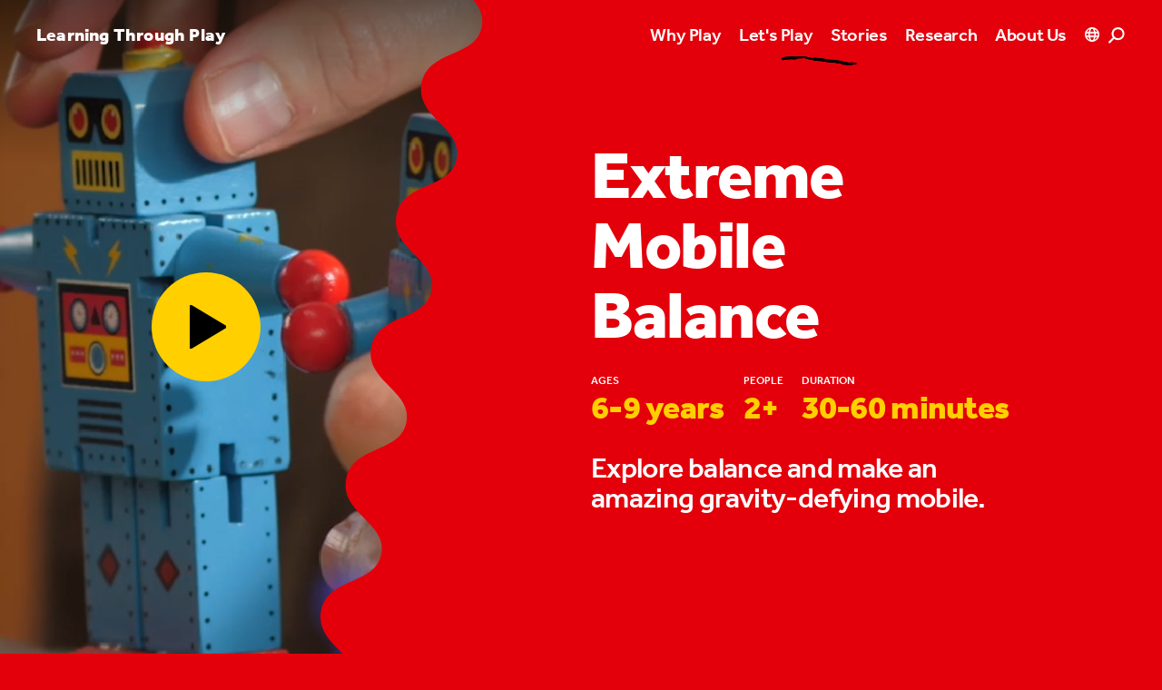

--- FILE ---
content_type: image/svg+xml
request_url: https://cde-lego-cms-prod.azureedge.net/media/tq1l3tap/miscellaneous-objects.svg
body_size: 501
content:
<svg id="Icons" xmlns="http://www.w3.org/2000/svg" viewBox="0 0 40 40"><defs><style>.cls-1{fill:#010101;}</style></defs><path class="cls-1" d="M23.6,20.23v0a8.12,8.12,0,0,0-.86,0Z"/><path class="cls-1" d="M35.05,18.94,24.69,1.87a.89.89,0,0,0-1.45,0l-5.31,8.75H5.68a.85.85,0,0,0-.85.85V28.52a.85.85,0,0,0,.85.85h7.11A10,10,0,1,0,28.3,20.23h6a.85.85,0,0,0,.73-1.29ZM6.53,12.31H16.9l-4,6.63a.85.85,0,0,0,0,.86.87.87,0,0,0,.74.43h8.29v7.44H6.53ZM31,28.52a8.3,8.3,0,0,1-16.55.85h8.25a.86.86,0,0,0,.86-.85V20.27a8.12,8.12,0,0,0-.86,0h.86v0A8.3,8.3,0,0,1,31,28.52Zm-15.93-10L24,4l8.85,14.58Z"/><path class="cls-1" d="M23.6,20.23v0a8.12,8.12,0,0,0-.86,0Z"/></svg>

--- FILE ---
content_type: application/javascript; charset=UTF-8
request_url: https://learningthroughplay.com/_nuxt/819ab69.js
body_size: 13417
content:
(window.webpackJsonp=window.webpackJsonp||[]).push([[15,2,16,18,19,20,23,26,41,43,54,64,65,92,96,97,99,100],{499:function(t,e,r){var content=r(502);content.__esModule&&(content=content.default),"string"==typeof content&&(content=[[t.i,content,""]]),content.locals&&(t.exports=content.locals);(0,r(86).default)("3fb9d2a4",content,!0,{sourceMap:!1})},500:function(t,e,r){"use strict";r.r(e);r(40),r(88),r(166),r(47),r(108);var n={props:{image:{type:[Object,Boolean]},aspectRatio:{type:String,default:null},fit:{type:Boolean,default:!1},classes:{type:[String,Array,Object]},lazy:{type:Boolean,default:!0},transition:{type:Boolean,default:!0}},data:function(){return{sizes:[2560,1920,1680,1440,1280,1024,768]}},computed:{imgBase:function(){var t;return null===(t=this.image)||void 0===t||null===(t=t.umbracoFile)||void 0===t?void 0:t.src},src:function(){return"".concat(this.imgBase,"?width=").concat(this.sizes[0])},srcset:function(){var t=this;return this.sizes.map((function(e){return"".concat(t.imgBase,"?width=").concat(e,"&quality=78 ").concat(e,"w")})).join(", ")},srcsetWebp:function(){var t=this;return this.sizes.map((function(e){return"".concat(t.imgBase,"?format=webp&width=").concat(e,"&quality=78 ").concat(e,"w")})).join(", ")},width:function(){var t;return null===(t=this.image)||void 0===t?void 0:t.umbracoWidth},height:function(){var t;return null===(t=this.image)||void 0===t?void 0:t.umbracoHeight},focalPoint:function(){var t;return null===(t=this.image)||void 0===t||null===(t=t.umbracoFile)||void 0===t?void 0:t.focalPoint},imgStyles:function(){var t,e;if(!this.focalPoint)return{};var r=100*(null===(t=this.focalPoint)||void 0===t?void 0:t.top),n=100*(null===(e=this.focalPoint)||void 0===e?void 0:e.left);return{objectPosition:"".concat(n,"% ").concat(r,"%")}},paddingBottom:function(){if(this.aspectRatio){var t=this.aspectRatio.split("/"),e=parseInt(t[0]),r=parseInt(t[1]);return"".concat(100/(e/r),"%")}return"".concat(100/(this.width/this.height),"%")},style:function(){return!this.fit&&{paddingBottom:this.paddingBottom}},altText:function(){var t;return null===(t=this.image)||void 0===t?void 0:t.altText},isGIF:function(){return this.imgBase.includes(".gif")}}},o=(r(501),r(8)),component=Object(o.a)(n,(function(){var t=this,e=t._self._c;return e("figure",[t.lazy?e("picture",{staticClass:"relative block h-full bg-black-opacity",style:t.style},[t.image?[t.isGIF?t._e():e("source",{attrs:{"data-srcset":t.srcsetWebp,type:"image/webp"}}),t._v(" "),e("source",{attrs:{"data-srcset":t.srcset}}),t._v(" "),t.fit?e("img",t._b({staticClass:"object-cover w-full h-full opacity-0 lazy",class:[t.classes,t.transition&&"transition-opacity duration-500"],style:t.imgStyles},"img",{sizes:"auto","data-src":t.src,width:t.width,height:t.height,alt:t.altText},!1)):e("img",t._b({staticClass:"absolute inset-0 object-cover w-full h-full opacity-0 lazy",class:[t.classes,t.transition&&"transition-opacity duration-500"]},"img",{sizes:"auto","data-src":t.src,width:t.width,height:t.height,alt:t.altText},!1))]:t._e()],2):e("picture",[e("source",{attrs:{srcset:t.srcsetWebp,type:"image/webp"}}),t._v(" "),e("source",{attrs:{srcset:t.srcset}}),t._v(" "),e("img",t._b({staticClass:"img"},"img",{sizes:"auto",src:t.src,width:t.width,height:t.height,alt:t.altText},!1))])])}),[],!1,null,"3b8ceadb",null);e.default=component.exports},501:function(t,e,r){"use strict";r(499)},502:function(t,e,r){var n=r(85)((function(i){return i[1]}));n.push([t.i,".lazyloaded[data-v-3b8ceadb]{opacity:1}",""]),n.locals={},t.exports=n},514:function(t,e,r){var content=r(520);content.__esModule&&(content=content.default),"string"==typeof content&&(content=[[t.i,content,""]]),content.locals&&(t.exports=content.locals);(0,r(86).default)("a285f8e2",content,!0,{sourceMap:!1})},516:function(t,e,r){var content=r(530);content.__esModule&&(content=content.default),"string"==typeof content&&(content=[[t.i,content,""]]),content.locals&&(t.exports=content.locals);(0,r(86).default)("bbd25320",content,!0,{sourceMap:!1})},517:function(t,e,r){var content=r(532);content.__esModule&&(content=content.default),"string"==typeof content&&(content=[[t.i,content,""]]),content.locals&&(t.exports=content.locals);(0,r(86).default)("6b1ea43c",content,!0,{sourceMap:!1})},519:function(t,e,r){"use strict";r(514)},520:function(t,e,r){var n=r(85)((function(i){return i[1]}));n.push([t.i,".pagination-prev[data-v-5d3eadc4]{left:20px;transform:translateX(-200%)}.pagination-next[data-v-5d3eadc4]{right:20px;transform:translateX(200%)}.pagination-next.active[data-v-5d3eadc4],.pagination-prev.active[data-v-5d3eadc4]{--tw-translate-x:0px;opacity:1;transform:translateY(var(--tw-translate-y)) rotate(var(--tw-rotate)) skewX(var(--tw-skew-x)) skewY(var(--tw-skew-y)) scaleX(var(--tw-scale-x)) scaleY(var(--tw-scale-y));transform:translate(var(--tw-translate-x),var(--tw-translate-y)) rotate(var(--tw-rotate)) skewX(var(--tw-skew-x)) skewY(var(--tw-skew-y)) scaleX(var(--tw-scale-x)) scaleY(var(--tw-scale-y))}button:disabled.pagination-next[data-v-5d3eadc4]{opacity:0;transform:translateX(200%)}button:disabled.pagination-prev[data-v-5d3eadc4]{opacity:0;transform:translateX(-200%)}.swiper-wrapper[data-v-5d3eadc4]{pointer-events:none}.swiper-slide[data-v-5d3eadc4]{display:flex;height:auto;pointer-events:auto}@media (min-width:768px){.swiper-slide-teaser[data-v-5d3eadc4]{pointer-events:none;--tw-translate-x:25%;--tw-scale-x:.75;--tw-scale-y:.75;opacity:0;transform:translate(25%,var(--tw-translate-y)) rotate(var(--tw-rotate)) skewX(var(--tw-skew-x)) skewY(var(--tw-skew-y)) scaleX(.75) scaleY(.75);transform:translate(var(--tw-translate-x),var(--tw-translate-y)) rotate(var(--tw-rotate)) skewX(var(--tw-skew-x)) skewY(var(--tw-skew-y)) scaleX(var(--tw-scale-x)) scaleY(var(--tw-scale-y));transition-duration:.3s;transition-property:all;transition-timing-function:cubic-bezier(.4,0,.2,1)}}.swiper-slide-teaser[data-v-5d3eadc4]{transform-origin:center right}@media (min-width:768px){.swiper-slide-teaser.swiper-slide-active[data-v-5d3eadc4],.swiper-slide-teaser.swiper-slide-active~.swiper-slide-teaser[data-v-5d3eadc4]{pointer-events:auto;--tw-translate-x:0px;--tw-scale-x:1;--tw-scale-y:1;opacity:1;transform:translateY(var(--tw-translate-y)) rotate(var(--tw-rotate)) skewX(var(--tw-skew-x)) skewY(var(--tw-skew-y)) scaleX(1) scaleY(1);transform:translate(var(--tw-translate-x),var(--tw-translate-y)) rotate(var(--tw-rotate)) skewX(var(--tw-skew-x)) skewY(var(--tw-skew-y)) scaleX(var(--tw-scale-x)) scaleY(var(--tw-scale-y))}}.btn-slider-pagination[data-v-5d3eadc4]{color:var(--color-content);display:none;height:80px;opacity:0;position:absolute;width:80px;z-index:20}@media (min-width:1024px){.btn-slider-pagination[data-v-5d3eadc4]{display:flex}}.btn-slider-pagination[data-v-5d3eadc4]{top:calc(50% - 40px);transition:all .4s cubic-bezier(.47,1.64,.41,.8)}.btn-slider-pagination div[data-v-5d3eadc4]{background-color:var(--color-primary);border-radius:9999px;height:100%;padding:12px 14px;width:100%}.btn-slider-pagination div svg[data-v-5d3eadc4]{height:auto;width:22px}",""]),n.locals={},t.exports=n},522:function(t,e,r){"use strict";r.r(e);var n={props:{media:{type:Array,default:function(){return[]}},classes:{type:[String,Array,Object]},aspectRatio:{type:String,default:null},fit:Boolean,hero:Boolean},computed:{type:function(){var t;return null===(t=this.media[0])||void 0===t?void 0:t.type},mediaValue:function(){var t;return null===(t=this.media[0])||void 0===t?void 0:t.value},image:function(){var t;return null===(t=this.mediaValue)||void 0===t?void 0:t.image},video:function(){var t;return null===(t=this.mediaValue)||void 0===t?void 0:t.video[0]},lottieData:function(){var t;return null===(t=this.mediaValue)||void 0===t?void 0:t.json}}},o=r(8),component=Object(o.a)(n,(function(){var t=this,e=t._self._c;return"ImageBlock"===t.type&&t.hero?e("div",{staticClass:"aspect-w-1 aspect-h-1 lg:aspect-w-16 lg:aspect-h-8"},["ImageBlock"===t.type?e("ImgDynamic",t._b({},"ImgDynamic",{classes:t.classes,image:t.image,aspectRatio:t.aspectRatio,fit:t.fit},!1)):t._e()],1):"VideoBlock"===t.type&&t.hero?e("div",[e("VideoEmbed",{attrs:{hero:"",video:t.video}})],1):"ImageBlock"!==t.type||t.hero?"VideoBlock"!==t.type||t.hero?"LottieFile"===t.type?e("LottieEmbed",{attrs:{data:t.lottieData}}):t._e():e("VideoEmbed",{attrs:{video:t.video}}):e("ImgDynamic",t._b({},"ImgDynamic",{classes:t.classes,image:t.image,aspectRatio:t.aspectRatio,fit:t.fit},!1))}),[],!1,null,null,null);e.default=component.exports;installComponents(component,{ImgDynamic:r(500).default,VideoEmbed:r(585).default,LottieEmbed:r(586).default})},523:function(t,e,r){"use strict";r.r(e);r(16),r(21),r(28),r(29),r(22),r(7),r(15);var n=r(4),o=r(712),l=r(709),c=r(710);r(546);function d(t,e){var r=Object.keys(t);if(Object.getOwnPropertySymbols){var n=Object.getOwnPropertySymbols(t);e&&(n=n.filter((function(e){return Object.getOwnPropertyDescriptor(t,e).enumerable}))),r.push.apply(r,n)}return r}function m(t){for(var e=1;e<arguments.length;e++){var r=null!=arguments[e]?arguments[e]:{};e%2?d(Object(r),!0).forEach((function(e){Object(n.a)(t,e,r[e])})):Object.getOwnPropertyDescriptors?Object.defineProperties(t,Object.getOwnPropertyDescriptors(r)):d(Object(r)).forEach((function(e){Object.defineProperty(t,e,Object.getOwnPropertyDescriptor(r,e))}))}return t}var x={props:{options:Object,noPadding:Boolean,fadeOut:Boolean,useTertiaryButtons:Boolean},data:function(){return{swiper:{},containerRect:null,showPaginationDirection:"none"}},methods:{showPaginationButtons:function(t){var e=t.clientX-this.containerRect.left;return e<300?this.showPaginationDirection="left":e>this.containerRect.width-300?this.showPaginationDirection="right":void(this.showPaginationDirection="none")},hideButtons:function(){this.showPaginationDirection="none"}},mounted:function(){var t=this;o.a.use([l.a,c.a]);var e=this.$refs["swiper-container"];this.containerRect=e.getBoundingClientRect();var r=m(m({},{spaceBetween:15,threshold:10,slidesPerView:1.5,updateOnWindowResize:!1,navigation:{prevEl:this.$refs["prev-btn"],nextEl:this.$refs["next-btn"]},on:{init:function(){t.$emit("swiperReady")}},breakpoints:Object(n.a)(Object(n.a)(Object(n.a)(Object(n.a)({},this.$tailwind.screensAsNumbers.md,{slidesPerView:2.4}),this.$tailwind.screensAsNumbers.lg,{slidesPerView:3}),this.$tailwind.screensAsNumbers.xl,{slidesPerView:4}),this.$tailwind.screensAsNumbers["3xl"],{slidesPerView:5})}),this.options),d=new o.a(e,r);this.swiper=d}},v=(r(519),r(8)),component=Object(v.a)(x,(function(){var t=this,e=t._self._c;return e("div",{staticClass:"overflow-hidden",class:[!t.noPadding&&"px-4 lg:px-8 xl:px-14 2xl:px-24 3xl:px-34",t.fadeOut&&"md:overflow-visible"],on:{mousemove:t.showPaginationButtons,mouseleave:t.hideButtons}},[e("div",{ref:"swiper-container",staticClass:"swiper-container w-full !overflow-visible"},[e("div",{staticClass:"swiper-wrapper"},[t._t("default",null,{activeIndex:t.swiper.activeIndex})],2),t._v(" "),e("button",{ref:"prev-btn",staticClass:"btn-slider-pagination pagination-prev left-4",class:["left"===t.showPaginationDirection&&"active",t.useTertiaryButtons?"theme-tertiary":"theme-secondary"],attrs:{"aria-label":"Paginate left"}},[e("div",{directives:[{name:"hover-bounce",rawName:"v-hover-bounce"}]},[e("SvgIcon",{attrs:{icon:"chevron-left"}})],1)]),t._v(" "),e("button",{ref:"next-btn",staticClass:"btn-slider-pagination pagination-next",class:["right"===t.showPaginationDirection&&"active",t.useTertiaryButtons?"theme-tertiary":"theme-secondary"],attrs:{"aria-label":"Paginate right"}},[e("div",{directives:[{name:"hover-bounce",rawName:"v-hover-bounce"}]},[e("SvgIcon",{staticClass:"ml-[2px]",attrs:{icon:"chevron-right"}})],1)])])])}),[],!1,null,"5d3eadc4",null);e.default=component.exports;installComponents(component,{SvgIcon:r(87).default})},524:function(t,e,r){"use strict";r.r(e);var n={props:{blocks:{type:Array,default:function(){return[]}},properties:{type:Object,default:function(){return{}}},insideSection:Boolean,insideMapDetails:Boolean}},o=r(8),component=Object(o.a)(n,(function(){var t=this,e=t._self._c;return e("div",t._l(t.blocks,(function(r,n){return e(r.type,t._b({key:n,tag:"component",attrs:{insideSection:t.insideSection,insideMapDetails:t.insideMapDetails,pageProps:t.properties}},"component",r,!1))})),1)}),[],!1,null,"1644f0b2",null);e.default=component.exports},527:function(t,e,r){"use strict";r.r(e);var n={props:{image:{type:Object,default:function(){return{}}}},data:function(){return{showOverlay:!0}},methods:{onPlay:function(){this.showOverlay=!1,this.$emit("play")}}},o=r(8),component=Object(o.a)(n,(function(){var t=this,e=t._self._c;return e("TransitionFade",[t.showOverlay?e("div",{staticClass:"absolute inset-0 z-20 w-full h-full webkit-translate-3d-reset theme-secondary bg-primary"},[t.image?e("ImgDynamic",t._b({staticClass:"w-full h-full",attrs:{fit:""}},"ImgDynamic",{image:t.image},!1)):t._e(),t._v(" "),e("div",{staticClass:"absolute inset-0 z-30 flex items-center justify-center w-full h-full"},[e("button",{directives:[{name:"hover-bounce",rawName:"v-hover-bounce"}],staticClass:"flex items-center justify-center col-span-3 col-start-9 rounded-full w-13 h-13 lg:w-20 lg:h-20 theme-primary bg-primary play-embed-video",on:{click:t.onPlay}},[e("SvgIcon",{staticClass:"w-4 ml-1 pointer-events-none lg:w-6 text-content",attrs:{icon:"play"}})],1)])],1):t._e()])}),[],!1,null,null,null);e.default=component.exports;installComponents(component,{ImgDynamic:r(500).default,SvgIcon:r(87).default,TransitionFade:r(528).default})},528:function(t,e,r){"use strict";r.r(e);var n={},o=(r(531),r(8)),component=Object(o.a)(n,(function(){return(0,this._self._c)("transition",{attrs:{name:"fade"}},[this._t("default")],2)}),[],!1,null,null,null);e.default=component.exports},529:function(t,e,r){"use strict";r(516)},530:function(t,e,r){var n=r(85)((function(i){return i[1]}));n.push([t.i,".clap svg g path{stroke:#fff}.theme-yellow .clap svg g path{stroke:#000}",""]),n.locals={},t.exports=n},531:function(t,e,r){"use strict";r(517)},532:function(t,e,r){var n=r(85)((function(i){return i[1]}));n.push([t.i,".fade-enter-active,.fade-leave-active{transition:opacity .5s}.fade-enter,.fade-leave-to{opacity:0}",""]),n.locals={},t.exports=n},533:function(t,e,r){"use strict";r.r(e);r(16),r(21),r(28),r(29),r(22),r(7),r(15);var n=r(4),o=r(560),l=r.n(o);function c(t,e){var r=Object.keys(t);if(Object.getOwnPropertySymbols){var n=Object.getOwnPropertySymbols(t);e&&(n=n.filter((function(e){return Object.getOwnPropertyDescriptor(t,e).enumerable}))),r.push.apply(r,n)}return r}var d={props:{toggleOnIntersect:{type:Boolean,default:!0},options:{type:Object,required:!0}},data:function(){return{animation:null}},methods:{visible:function(){this.toggleOnIntersect&&this.animation.play()},hidden:function(){this.toggleOnIntersect&&this.animation.pause()}},mounted:function(){var t=l.a.loadAnimation(function(t){for(var e=1;e<arguments.length;e++){var r=null!=arguments[e]?arguments[e]:{};e%2?c(Object(r),!0).forEach((function(e){Object(n.a)(t,e,r[e])})):Object.getOwnPropertyDescriptors?Object.defineProperties(t,Object.getOwnPropertyDescriptors(r)):c(Object(r)).forEach((function(e){Object.defineProperty(t,e,Object.getOwnPropertyDescriptor(r,e))}))}return t}({container:this.$refs.animationContainer,renderer:"svg",loop:!1,autoplay:!1},this.options));this.animation=t,this.$emit("animationReady",t)}},m=d,x=(r(529),r(8)),component=Object(x.a)(m,(function(){var t=this;return(0,t._self._c)("div",{directives:[{name:"intersect",rawName:"v-intersect",value:{visible:t.visible,hidden:t.hidden},expression:"{\n    visible,\n    hidden,\n  }"}],ref:"animationContainer"})}),[],!1,null,null,null);e.default=component.exports},535:function(t,e,r){var content=r(556);content.__esModule&&(content=content.default),"string"==typeof content&&(content=[[t.i,content,""]]),content.locals&&(t.exports=content.locals);(0,r(86).default)("0a4dc2b1",content,!0,{sourceMap:!1})},555:function(t,e,r){"use strict";r(535)},556:function(t,e,r){var n=r(85)((function(i){return i[1]}));n.push([t.i,".vimeo-wrapper iframe{height:100%;left:50%;min-height:100%;position:absolute;top:50%;transform:translate(-50%,-50%)}",""]),n.locals={},t.exports=n},566:function(t,e,r){"use strict";r.r(e);r(30),r(278);var n=r(518),o=r.n(n),l={props:{videoUrl:String,thumbnail:{type:Object,default:function(){return{}}}},data:function(){return{player:null}},methods:{getYoutubeId:function(t){var e=t.match(/^.*(youtu.be\/|v\/|u\/\w\/|embed\/|watch\?v=|&v=)([^#&?]*).*/);return e&&11===e[2].length?e[2]:null},startVideo:function(){var t=this.getYoutubeId(this.videoUrl);this.player.loadVideoById(t)}},mounted:function(){var t=this.$refs["youtube-placeholder"],e=o()(t);this.player=e}},c=r(8),component=Object(c.a)(l,(function(){var t=this,e=t._self._c;return e("div",{staticClass:"relative flex w-full bg-gray-100 aspect-w-16 aspect-h-9"},[e("EmbedOverlay",{attrs:{image:t.thumbnail},on:{play:t.startVideo}}),t._v(" "),e("div",{ref:"youtube-placeholder"})],1)}),[],!1,null,null,null);e.default=component.exports;installComponents(component,{EmbedOverlay:r(527).default})},567:function(t,e,r){"use strict";r.r(e);r(16),r(21),r(28),r(29),r(22),r(7),r(15);var n=r(4),o=r(574);function l(t,e){var r=Object.keys(t);if(Object.getOwnPropertySymbols){var n=Object.getOwnPropertySymbols(t);e&&(n=n.filter((function(e){return Object.getOwnPropertyDescriptor(t,e).enumerable}))),r.push.apply(r,n)}return r}function c(t){for(var e=1;e<arguments.length;e++){var r=null!=arguments[e]?arguments[e]:{};e%2?l(Object(r),!0).forEach((function(e){Object(n.a)(t,e,r[e])})):Object.getOwnPropertyDescriptors?Object.defineProperties(t,Object.getOwnPropertyDescriptors(r)):l(Object(r)).forEach((function(e){Object.defineProperty(t,e,Object.getOwnPropertyDescriptor(r,e))}))}return t}var d={props:{videoUrl:String,thumbnail:{type:Object,default:function(){return{}}},hero:Boolean},data:function(){return{player:null,showPosterImage:!0}},methods:{startVideo:function(){this.showPosterImage=!1,this.player.play()}},mounted:function(){var t=this,e={controls:this.$store.state.isWorldMap?"false":"true",responsive:!0},r={};this.hero&&(r={background:!0,muted:!0,responsive:!1,dnt:!0,width:5e3,height:5e3});var n=c(c(c({},e),r),{},{url:this.videoUrl}),l=this.$refs["vimeo-placeholder"],d=new o.a(l,n);this.player=d,this.player.on("play",(function(){t.showPosterImage=!1}))}},m=(r(555),r(8)),component=Object(m.a)(d,(function(){var t=this,e=t._self._c;return e("div",{staticClass:"relative flex w-full",class:[t.hero?"aspect-w-1 aspect-h-1 lg:aspect-w-16 lg:aspect-h-9":"aspect-w-16 aspect-h-9"]},[t.thumbnail&&t.hero?e("ImgDynamic",t._b({staticClass:"z-10 overflow-hidden bg-black-opacity transition-opacity duration-500 ease-in",class:[!t.showPosterImage&&"opacity-0"]},"ImgDynamic",{image:t.thumbnail},!1)):t._e(),t._v(" "),t.hero?t._e():e("EmbedOverlay",t._b({attrs:{image:t.thumbnail},on:{play:t.startVideo}},"EmbedOverlay",{image:t.thumbnail},!1)),t._v(" "),e("div",{ref:"vimeo-placeholder",class:t.hero&&"vimeo-wrapper overflow-hidden"})],1)}),[],!1,null,null,null);e.default=component.exports;installComponents(component,{ImgDynamic:r(500).default,EmbedOverlay:r(527).default})},568:function(t,e,r){"use strict";r.r(e);var n={props:{videoUrl:String,thumbnail:{type:Object,default:function(){return{}}},hero:Boolean},data:function(){return{showPosterImage:!0}},methods:{videoHasLoaded:function(){this.showPosterImage&&(this.showPosterImage=!1)}}},o=r(8),component=Object(o.a)(n,(function(){var t=this,e=t._self._c;return e("div",{class:[t.hero?"aspect-w-1 aspect-h-1 lg:aspect-w-16 lg:aspect-h-9":"aspect-w-16 aspect-h-9"]},[t.thumbnail?e("ImgDynamic",t._b({staticClass:"webkit-translate-3d-reset z-10 overflow-hidden bg-black-opacity transition-opacity duration-500 ease-in",class:[!t.showPosterImage&&"opacity-0"]},"ImgDynamic",{image:t.thumbnail},!1)):t._e(),t._v(" "),e("video",{directives:[{name:"intersect-video",rawName:"v-intersect-video"}],staticClass:"absolute z-0 h-full w-full rounded-3 object-cover",attrs:{playsinline:"",loop:"",muted:""},domProps:{muted:!0},on:{play:t.videoHasLoaded}},[e("source",{attrs:{src:t.videoUrl,type:"video/mp4"}})])],1)}),[],!1,null,"08c16bea",null);e.default=component.exports;installComponents(component,{ImgDynamic:r(500).default})},585:function(t,e,r){"use strict";r.r(e);var n={props:{video:{type:Object,default:function(){return{}}},hero:Boolean},computed:{type:function(){var t;return null===(t=this.video)||void 0===t?void 0:t.type},videoUrl:function(){var t;return null===(t=this.video)||void 0===t||null===(t=t.value)||void 0===t?void 0:t.videoUrl},umbracoVideoUrl:function(){var t;return null===(t=this.video)||void 0===t||null===(t=t.value)||void 0===t||null===(t=t.videoFile)||void 0===t?void 0:t.umbracoFile},thumbnail:function(){var t;return null===(t=this.video)||void 0===t||null===(t=t.value)||void 0===t?void 0:t.thumbnail}}},o=r(8),component=Object(o.a)(n,(function(){var t=this,e=t._self._c;return"Youtube"===t.type?e("YoutubeEmbed",t._b({},"YoutubeEmbed",{videoUrl:t.videoUrl,thumbnail:t.thumbnail},!1)):"Vimeo"===t.type?e("VimeoEmbed",t._b({},"VimeoEmbed",{videoUrl:t.videoUrl,thumbnail:t.thumbnail,hero:t.hero},!1)):"UmbracoVideo"===t.type?e("UmbracoVideo",t._b({},"UmbracoVideo",{videoUrl:t.umbracoVideoUrl,thumbnail:t.thumbnail,hero:t.hero},!1)):t._e()}),[],!1,null,null,null);e.default=component.exports;installComponents(component,{YoutubeEmbed:r(566).default,VimeoEmbed:r(567).default,UmbracoVideo:r(568).default})},586:function(t,e,r){"use strict";r.r(e);var n=r(1),o=(r(41),r(22),{props:{data:{type:Object,default:function(){}}},data:function(){return{animationData:null}},computed:{animationOptions:function(){return{animationData:this.animationData,loop:!0}}},methods:{getJson:function(){var t=this;return Object(n.a)(regeneratorRuntime.mark((function e(){var r,n,o;return regeneratorRuntime.wrap((function(e){for(;;)switch(e.prev=e.next){case 0:return e.next=2,t.$api.getFileInfo(null===(r=t.data)||void 0===r?void 0:r.id);case 2:n=e.sent;try{o=JSON.parse(n),t.animationData=o}catch(e){t.animationData=n}case 4:case"end":return e.stop()}}),e)})))()}},mounted:function(){this.getJson()}}),l=r(8),component=Object(l.a)(o,(function(){var t=this,e=t._self._c;return e("div",{staticClass:"w-full h-full"},[t.animationData?e("div",[e("Lottie",{attrs:{options:t.animationOptions}})],1):t._e()])}),[],!1,null,"2e6e0502",null);e.default=component.exports;installComponents(component,{Lottie:r(533).default})},597:function(t){t.exports=JSON.parse('{"v":"5.5.7","meta":{"g":"LottieFiles AE 0.1.21","a":"","k":"","d":"","tc":""},"fr":25,"ip":0,"op":24,"w":500,"h":500,"nm":"Clap icon_3 claps_No background","ddd":0,"assets":[],"layers":[{"ddd":0,"ind":1,"ty":4,"nm":".Clap_lines_6","cl":"Clap_lines_6","sr":1,"ks":{"o":{"a":0,"k":100,"ix":11},"r":{"a":0,"k":-18,"ix":10},"p":{"a":0,"k":[279.592,139.999,0],"ix":2},"a":{"a":0,"k":[41.555,21.907,0],"ix":1},"s":{"a":0,"k":[721,721,100],"ix":6}},"ao":0,"shapes":[{"ty":"gr","it":[{"ind":0,"ty":"sh","ix":1,"ks":{"a":0,"k":{"i":[[0,0],[0,0]],"o":[[0,0],[0,0]],"v":[[0.305,1.589],[-0.305,-1.589]],"c":false},"ix":2},"nm":"Path 1","mn":"ADBE Vector Shape - Group","hd":false},{"ty":"st","c":{"a":0,"k":[0,0,0,1],"ix":3},"o":{"a":0,"k":100,"ix":4},"w":{"a":0,"k":1.7,"ix":5},"lc":2,"lj":2,"bm":0,"nm":"Stroke 1","mn":"ADBE Vector Graphic - Stroke","hd":false},{"ty":"tr","p":{"a":0,"k":[37.93,20.998],"ix":2},"a":{"a":0,"k":[0,0],"ix":1},"s":{"a":0,"k":[100,100],"ix":3},"r":{"a":0,"k":0,"ix":6},"o":{"a":0,"k":100,"ix":7},"sk":{"a":0,"k":0,"ix":4},"sa":{"a":0,"k":0,"ix":5},"nm":"Transform"}],"nm":"Group 1","np":2,"cix":2,"bm":0,"ix":1,"mn":"ADBE Vector Group","hd":false},{"ty":"gr","it":[{"ind":0,"ty":"sh","ix":1,"ks":{"a":0,"k":{"i":[[0,0],[0,0]],"o":[[0,0],[0,0]],"v":[[-0.454,1.553],[0.454,-1.553]],"c":false},"ix":2},"nm":"Path 1","mn":"ADBE Vector Shape - Group","hd":false},{"ty":"st","c":{"a":0,"k":[0,0,0,1],"ix":3},"o":{"a":0,"k":100,"ix":4},"w":{"a":0,"k":1.7,"ix":5},"lc":2,"lj":2,"bm":0,"nm":"Stroke 1","mn":"ADBE Vector Graphic - Stroke","hd":false},{"ty":"tr","p":{"a":0,"k":[41.418,21.346],"ix":2},"a":{"a":0,"k":[0,0],"ix":1},"s":{"a":0,"k":[100,100],"ix":3},"r":{"a":0,"k":0,"ix":6},"o":{"a":0,"k":100,"ix":7},"sk":{"a":0,"k":0,"ix":4},"sa":{"a":0,"k":0,"ix":5},"nm":"Transform"}],"nm":"Group 2","np":2,"cix":2,"bm":0,"ix":2,"mn":"ADBE Vector Group","hd":false},{"ty":"gr","it":[{"ind":0,"ty":"sh","ix":1,"ks":{"a":0,"k":{"i":[[0,0],[0,0]],"o":[[0,0],[0,0]],"v":[[-1.119,1.168],[1.119,-1.168]],"c":false},"ix":2},"nm":"Path 1","mn":"ADBE Vector Shape - Group","hd":false},{"ty":"st","c":{"a":0,"k":[0,0,0,1],"ix":3},"o":{"a":0,"k":100,"ix":4},"w":{"a":0,"k":1.7,"ix":5},"lc":2,"lj":2,"bm":0,"nm":"Stroke 1","mn":"ADBE Vector Graphic - Stroke","hd":false},{"ty":"tr","p":{"a":0,"k":[44.366,23.237],"ix":2},"a":{"a":0,"k":[0,0],"ix":1},"s":{"a":0,"k":[100,100],"ix":3},"r":{"a":0,"k":0,"ix":6},"o":{"a":0,"k":100,"ix":7},"sk":{"a":0,"k":0,"ix":4},"sa":{"a":0,"k":0,"ix":5},"nm":"Transform"}],"nm":"Group 3","np":2,"cix":2,"bm":0,"ix":3,"mn":"ADBE Vector Group","hd":false}],"ip":20,"op":22,"st":20,"bm":0},{"ddd":0,"ind":2,"ty":4,"nm":".Clap_lines_5","cl":"Clap_lines_5","sr":1,"ks":{"o":{"a":0,"k":100,"ix":11},"r":{"a":0,"k":0,"ix":10},"p":{"a":0,"k":[159.899,341.362,0],"ix":2},"a":{"a":0,"k":[22.596,51.639,0],"ix":1},"s":{"a":0,"k":[721,721,100],"ix":6}},"ao":0,"shapes":[{"ty":"gr","it":[{"ind":0,"ty":"sh","ix":1,"ks":{"a":0,"k":{"i":[[0,0],[0,0]],"o":[[0,0],[0,0]],"v":[[0.142,-1.611],[-0.142,1.612]],"c":false},"ix":2},"nm":"Path 1","mn":"ADBE Vector Shape - Group","hd":false},{"ty":"st","c":{"a":0,"k":[0,0,0,1],"ix":3},"o":{"a":0,"k":100,"ix":4},"w":{"a":0,"k":1.7,"ix":5},"lc":2,"lj":2,"bm":0,"nm":"Stroke 1","mn":"ADBE Vector Graphic - Stroke","hd":false},{"ty":"tr","p":{"a":0,"k":[26.011,53.2],"ix":2},"a":{"a":0,"k":[0,0],"ix":1},"s":{"a":0,"k":[100,100],"ix":3},"r":{"a":0,"k":0,"ix":6},"o":{"a":0,"k":100,"ix":7},"sk":{"a":0,"k":0,"ix":4},"sa":{"a":0,"k":0,"ix":5},"nm":"Transform"}],"nm":"Group 1","np":2,"cix":2,"bm":0,"ix":1,"mn":"ADBE Vector Group","hd":false},{"ty":"gr","it":[{"ind":0,"ty":"sh","ix":1,"ks":{"a":0,"k":{"i":[[0,0],[0,0]],"o":[[0,0],[0,0]],"v":[[0.861,-1.369],[-0.861,1.369]],"c":false},"ix":2},"nm":"Path 1","mn":"ADBE Vector Shape - Group","hd":false},{"ty":"st","c":{"a":0,"k":[0,0,0,1],"ix":3},"o":{"a":0,"k":100,"ix":4},"w":{"a":0,"k":1.7,"ix":5},"lc":2,"lj":2,"bm":0,"nm":"Stroke 1","mn":"ADBE Vector Graphic - Stroke","hd":false},{"ty":"tr","p":{"a":0,"k":[22.752,51.91],"ix":2},"a":{"a":0,"k":[0,0],"ix":1},"s":{"a":0,"k":[100,100],"ix":3},"r":{"a":0,"k":0,"ix":6},"o":{"a":0,"k":100,"ix":7},"sk":{"a":0,"k":0,"ix":4},"sa":{"a":0,"k":0,"ix":5},"nm":"Transform"}],"nm":"Group 2","np":2,"cix":2,"bm":0,"ix":2,"mn":"ADBE Vector Group","hd":false},{"ty":"gr","it":[{"ind":0,"ty":"sh","ix":1,"ks":{"a":0,"k":{"i":[[0,0],[0,0]],"o":[[0,0],[0,0]],"v":[[1.396,-0.816],[-1.396,0.816]],"c":false},"ix":2},"nm":"Path 1","mn":"ADBE Vector Shape - Group","hd":false},{"ty":"st","c":{"a":0,"k":[0,0,0,1],"ix":3},"o":{"a":0,"k":100,"ix":4},"w":{"a":0,"k":1.7,"ix":5},"lc":2,"lj":2,"bm":0,"nm":"Stroke 1","mn":"ADBE Vector Graphic - Stroke","hd":false},{"ty":"tr","p":{"a":0,"k":[20.435,49.283],"ix":2},"a":{"a":0,"k":[0,0],"ix":1},"s":{"a":0,"k":[100,100],"ix":3},"r":{"a":0,"k":0,"ix":6},"o":{"a":0,"k":100,"ix":7},"sk":{"a":0,"k":0,"ix":4},"sa":{"a":0,"k":0,"ix":5},"nm":"Transform"}],"nm":"Group 3","np":2,"cix":2,"bm":0,"ix":3,"mn":"ADBE Vector Group","hd":false}],"ip":20,"op":22,"st":20,"bm":0},{"ddd":0,"ind":3,"ty":4,"nm":".Clap_lines_4","cl":"Clap_lines_4","sr":1,"ks":{"o":{"a":0,"k":100,"ix":11},"r":{"a":0,"k":-18,"ix":10},"p":{"a":0,"k":[279.592,139.999,0],"ix":2},"a":{"a":0,"k":[41.555,21.907,0],"ix":1},"s":{"a":0,"k":[721,721,100],"ix":6}},"ao":0,"shapes":[{"ty":"gr","it":[{"ind":0,"ty":"sh","ix":1,"ks":{"a":0,"k":{"i":[[0,0],[0,0]],"o":[[0,0],[0,0]],"v":[[0.305,1.589],[-0.305,-1.589]],"c":false},"ix":2},"nm":"Path 1","mn":"ADBE Vector Shape - Group","hd":false},{"ty":"st","c":{"a":0,"k":[0,0,0,1],"ix":3},"o":{"a":0,"k":100,"ix":4},"w":{"a":0,"k":1.7,"ix":5},"lc":2,"lj":2,"bm":0,"nm":"Stroke 1","mn":"ADBE Vector Graphic - Stroke","hd":false},{"ty":"tr","p":{"a":0,"k":[37.93,20.998],"ix":2},"a":{"a":0,"k":[0,0],"ix":1},"s":{"a":0,"k":[100,100],"ix":3},"r":{"a":0,"k":0,"ix":6},"o":{"a":0,"k":100,"ix":7},"sk":{"a":0,"k":0,"ix":4},"sa":{"a":0,"k":0,"ix":5},"nm":"Transform"}],"nm":"Group 1","np":2,"cix":2,"bm":0,"ix":1,"mn":"ADBE Vector Group","hd":false},{"ty":"gr","it":[{"ind":0,"ty":"sh","ix":1,"ks":{"a":0,"k":{"i":[[0,0],[0,0]],"o":[[0,0],[0,0]],"v":[[-0.454,1.553],[0.454,-1.553]],"c":false},"ix":2},"nm":"Path 1","mn":"ADBE Vector Shape - Group","hd":false},{"ty":"st","c":{"a":0,"k":[0,0,0,1],"ix":3},"o":{"a":0,"k":100,"ix":4},"w":{"a":0,"k":1.7,"ix":5},"lc":2,"lj":2,"bm":0,"nm":"Stroke 1","mn":"ADBE Vector Graphic - Stroke","hd":false},{"ty":"tr","p":{"a":0,"k":[41.418,21.346],"ix":2},"a":{"a":0,"k":[0,0],"ix":1},"s":{"a":0,"k":[100,100],"ix":3},"r":{"a":0,"k":0,"ix":6},"o":{"a":0,"k":100,"ix":7},"sk":{"a":0,"k":0,"ix":4},"sa":{"a":0,"k":0,"ix":5},"nm":"Transform"}],"nm":"Group 2","np":2,"cix":2,"bm":0,"ix":2,"mn":"ADBE Vector Group","hd":false},{"ty":"gr","it":[{"ind":0,"ty":"sh","ix":1,"ks":{"a":0,"k":{"i":[[0,0],[0,0]],"o":[[0,0],[0,0]],"v":[[-1.119,1.168],[1.119,-1.168]],"c":false},"ix":2},"nm":"Path 1","mn":"ADBE Vector Shape - Group","hd":false},{"ty":"st","c":{"a":0,"k":[0,0,0,1],"ix":3},"o":{"a":0,"k":100,"ix":4},"w":{"a":0,"k":1.7,"ix":5},"lc":2,"lj":2,"bm":0,"nm":"Stroke 1","mn":"ADBE Vector Graphic - Stroke","hd":false},{"ty":"tr","p":{"a":0,"k":[44.366,23.237],"ix":2},"a":{"a":0,"k":[0,0],"ix":1},"s":{"a":0,"k":[100,100],"ix":3},"r":{"a":0,"k":0,"ix":6},"o":{"a":0,"k":100,"ix":7},"sk":{"a":0,"k":0,"ix":4},"sa":{"a":0,"k":0,"ix":5},"nm":"Transform"}],"nm":"Group 3","np":2,"cix":2,"bm":0,"ix":3,"mn":"ADBE Vector Group","hd":false}],"ip":12,"op":14,"st":12,"bm":0},{"ddd":0,"ind":4,"ty":4,"nm":".Clap_lines_3","cl":"Clap_lines_3","sr":1,"ks":{"o":{"a":0,"k":100,"ix":11},"r":{"a":0,"k":0,"ix":10},"p":{"a":0,"k":[159.899,341.362,0],"ix":2},"a":{"a":0,"k":[22.596,51.639,0],"ix":1},"s":{"a":0,"k":[721,721,100],"ix":6}},"ao":0,"shapes":[{"ty":"gr","it":[{"ind":0,"ty":"sh","ix":1,"ks":{"a":0,"k":{"i":[[0,0],[0,0]],"o":[[0,0],[0,0]],"v":[[0.142,-1.611],[-0.142,1.612]],"c":false},"ix":2},"nm":"Path 1","mn":"ADBE Vector Shape - Group","hd":false},{"ty":"st","c":{"a":0,"k":[0,0,0,1],"ix":3},"o":{"a":0,"k":100,"ix":4},"w":{"a":0,"k":1.7,"ix":5},"lc":2,"lj":2,"bm":0,"nm":"Stroke 1","mn":"ADBE Vector Graphic - Stroke","hd":false},{"ty":"tr","p":{"a":0,"k":[26.011,53.2],"ix":2},"a":{"a":0,"k":[0,0],"ix":1},"s":{"a":0,"k":[100,100],"ix":3},"r":{"a":0,"k":0,"ix":6},"o":{"a":0,"k":100,"ix":7},"sk":{"a":0,"k":0,"ix":4},"sa":{"a":0,"k":0,"ix":5},"nm":"Transform"}],"nm":"Group 1","np":2,"cix":2,"bm":0,"ix":1,"mn":"ADBE Vector Group","hd":false},{"ty":"gr","it":[{"ind":0,"ty":"sh","ix":1,"ks":{"a":0,"k":{"i":[[0,0],[0,0]],"o":[[0,0],[0,0]],"v":[[0.861,-1.369],[-0.861,1.369]],"c":false},"ix":2},"nm":"Path 1","mn":"ADBE Vector Shape - Group","hd":false},{"ty":"st","c":{"a":0,"k":[0,0,0,1],"ix":3},"o":{"a":0,"k":100,"ix":4},"w":{"a":0,"k":1.7,"ix":5},"lc":2,"lj":2,"bm":0,"nm":"Stroke 1","mn":"ADBE Vector Graphic - Stroke","hd":false},{"ty":"tr","p":{"a":0,"k":[22.752,51.91],"ix":2},"a":{"a":0,"k":[0,0],"ix":1},"s":{"a":0,"k":[100,100],"ix":3},"r":{"a":0,"k":0,"ix":6},"o":{"a":0,"k":100,"ix":7},"sk":{"a":0,"k":0,"ix":4},"sa":{"a":0,"k":0,"ix":5},"nm":"Transform"}],"nm":"Group 2","np":2,"cix":2,"bm":0,"ix":2,"mn":"ADBE Vector Group","hd":false},{"ty":"gr","it":[{"ind":0,"ty":"sh","ix":1,"ks":{"a":0,"k":{"i":[[0,0],[0,0]],"o":[[0,0],[0,0]],"v":[[1.396,-0.816],[-1.396,0.816]],"c":false},"ix":2},"nm":"Path 1","mn":"ADBE Vector Shape - Group","hd":false},{"ty":"st","c":{"a":0,"k":[0,0,0,1],"ix":3},"o":{"a":0,"k":100,"ix":4},"w":{"a":0,"k":1.7,"ix":5},"lc":2,"lj":2,"bm":0,"nm":"Stroke 1","mn":"ADBE Vector Graphic - Stroke","hd":false},{"ty":"tr","p":{"a":0,"k":[20.435,49.283],"ix":2},"a":{"a":0,"k":[0,0],"ix":1},"s":{"a":0,"k":[100,100],"ix":3},"r":{"a":0,"k":0,"ix":6},"o":{"a":0,"k":100,"ix":7},"sk":{"a":0,"k":0,"ix":4},"sa":{"a":0,"k":0,"ix":5},"nm":"Transform"}],"nm":"Group 3","np":2,"cix":2,"bm":0,"ix":3,"mn":"ADBE Vector Group","hd":false}],"ip":12,"op":14,"st":12,"bm":0},{"ddd":0,"ind":5,"ty":4,"nm":".Clap_lines_1","cl":"Clap_lines_1","sr":1,"ks":{"o":{"a":0,"k":100,"ix":11},"r":{"a":0,"k":-18,"ix":10},"p":{"a":0,"k":[279.592,139.999,0],"ix":2},"a":{"a":0,"k":[41.555,21.907,0],"ix":1},"s":{"a":0,"k":[721,721,100],"ix":6}},"ao":0,"shapes":[{"ty":"gr","it":[{"ind":0,"ty":"sh","ix":1,"ks":{"a":0,"k":{"i":[[0,0],[0,0]],"o":[[0,0],[0,0]],"v":[[0.305,1.589],[-0.305,-1.589]],"c":false},"ix":2},"nm":"Path 1","mn":"ADBE Vector Shape - Group","hd":false},{"ty":"st","c":{"a":0,"k":[0,0,0,1],"ix":3},"o":{"a":0,"k":100,"ix":4},"w":{"a":0,"k":1.7,"ix":5},"lc":2,"lj":2,"bm":0,"nm":"Stroke 1","mn":"ADBE Vector Graphic - Stroke","hd":false},{"ty":"tr","p":{"a":0,"k":[37.93,20.998],"ix":2},"a":{"a":0,"k":[0,0],"ix":1},"s":{"a":0,"k":[100,100],"ix":3},"r":{"a":0,"k":0,"ix":6},"o":{"a":0,"k":100,"ix":7},"sk":{"a":0,"k":0,"ix":4},"sa":{"a":0,"k":0,"ix":5},"nm":"Transform"}],"nm":"Group 1","np":2,"cix":2,"bm":0,"ix":1,"mn":"ADBE Vector Group","hd":false},{"ty":"gr","it":[{"ind":0,"ty":"sh","ix":1,"ks":{"a":0,"k":{"i":[[0,0],[0,0]],"o":[[0,0],[0,0]],"v":[[-0.454,1.553],[0.454,-1.553]],"c":false},"ix":2},"nm":"Path 1","mn":"ADBE Vector Shape - Group","hd":false},{"ty":"st","c":{"a":0,"k":[0,0,0,1],"ix":3},"o":{"a":0,"k":100,"ix":4},"w":{"a":0,"k":1.7,"ix":5},"lc":2,"lj":2,"bm":0,"nm":"Stroke 1","mn":"ADBE Vector Graphic - Stroke","hd":false},{"ty":"tr","p":{"a":0,"k":[41.418,21.346],"ix":2},"a":{"a":0,"k":[0,0],"ix":1},"s":{"a":0,"k":[100,100],"ix":3},"r":{"a":0,"k":0,"ix":6},"o":{"a":0,"k":100,"ix":7},"sk":{"a":0,"k":0,"ix":4},"sa":{"a":0,"k":0,"ix":5},"nm":"Transform"}],"nm":"Group 2","np":2,"cix":2,"bm":0,"ix":2,"mn":"ADBE Vector Group","hd":false},{"ty":"gr","it":[{"ind":0,"ty":"sh","ix":1,"ks":{"a":0,"k":{"i":[[0,0],[0,0]],"o":[[0,0],[0,0]],"v":[[-1.119,1.168],[1.119,-1.168]],"c":false},"ix":2},"nm":"Path 1","mn":"ADBE Vector Shape - Group","hd":false},{"ty":"st","c":{"a":0,"k":[0,0,0,1],"ix":3},"o":{"a":0,"k":100,"ix":4},"w":{"a":0,"k":1.7,"ix":5},"lc":2,"lj":2,"bm":0,"nm":"Stroke 1","mn":"ADBE Vector Graphic - Stroke","hd":false},{"ty":"tr","p":{"a":0,"k":[44.366,23.237],"ix":2},"a":{"a":0,"k":[0,0],"ix":1},"s":{"a":0,"k":[100,100],"ix":3},"r":{"a":0,"k":0,"ix":6},"o":{"a":0,"k":100,"ix":7},"sk":{"a":0,"k":0,"ix":4},"sa":{"a":0,"k":0,"ix":5},"nm":"Transform"}],"nm":"Group 3","np":2,"cix":2,"bm":0,"ix":3,"mn":"ADBE Vector Group","hd":false}],"ip":4,"op":6,"st":4,"bm":0},{"ddd":0,"ind":6,"ty":4,"nm":".Clap_lines_2","cl":"Clap_lines_2","sr":1,"ks":{"o":{"a":0,"k":100,"ix":11},"r":{"a":0,"k":0,"ix":10},"p":{"a":0,"k":[159.899,341.362,0],"ix":2},"a":{"a":0,"k":[22.596,51.639,0],"ix":1},"s":{"a":0,"k":[721,721,100],"ix":6}},"ao":0,"shapes":[{"ty":"gr","it":[{"ind":0,"ty":"sh","ix":1,"ks":{"a":0,"k":{"i":[[0,0],[0,0]],"o":[[0,0],[0,0]],"v":[[0.142,-1.611],[-0.142,1.612]],"c":false},"ix":2},"nm":"Path 1","mn":"ADBE Vector Shape - Group","hd":false},{"ty":"st","c":{"a":0,"k":[0,0,0,1],"ix":3},"o":{"a":0,"k":100,"ix":4},"w":{"a":0,"k":1.7,"ix":5},"lc":2,"lj":2,"bm":0,"nm":"Stroke 1","mn":"ADBE Vector Graphic - Stroke","hd":false},{"ty":"tr","p":{"a":0,"k":[26.011,53.2],"ix":2},"a":{"a":0,"k":[0,0],"ix":1},"s":{"a":0,"k":[100,100],"ix":3},"r":{"a":0,"k":0,"ix":6},"o":{"a":0,"k":100,"ix":7},"sk":{"a":0,"k":0,"ix":4},"sa":{"a":0,"k":0,"ix":5},"nm":"Transform"}],"nm":"Group 1","np":2,"cix":2,"bm":0,"ix":1,"mn":"ADBE Vector Group","hd":false},{"ty":"gr","it":[{"ind":0,"ty":"sh","ix":1,"ks":{"a":0,"k":{"i":[[0,0],[0,0]],"o":[[0,0],[0,0]],"v":[[0.861,-1.369],[-0.861,1.369]],"c":false},"ix":2},"nm":"Path 1","mn":"ADBE Vector Shape - Group","hd":false},{"ty":"st","c":{"a":0,"k":[0,0,0,1],"ix":3},"o":{"a":0,"k":100,"ix":4},"w":{"a":0,"k":1.7,"ix":5},"lc":2,"lj":2,"bm":0,"nm":"Stroke 1","mn":"ADBE Vector Graphic - Stroke","hd":false},{"ty":"tr","p":{"a":0,"k":[22.752,51.91],"ix":2},"a":{"a":0,"k":[0,0],"ix":1},"s":{"a":0,"k":[100,100],"ix":3},"r":{"a":0,"k":0,"ix":6},"o":{"a":0,"k":100,"ix":7},"sk":{"a":0,"k":0,"ix":4},"sa":{"a":0,"k":0,"ix":5},"nm":"Transform"}],"nm":"Group 2","np":2,"cix":2,"bm":0,"ix":2,"mn":"ADBE Vector Group","hd":false},{"ty":"gr","it":[{"ind":0,"ty":"sh","ix":1,"ks":{"a":0,"k":{"i":[[0,0],[0,0]],"o":[[0,0],[0,0]],"v":[[1.396,-0.816],[-1.396,0.816]],"c":false},"ix":2},"nm":"Path 1","mn":"ADBE Vector Shape - Group","hd":false},{"ty":"st","c":{"a":0,"k":[0,0,0,1],"ix":3},"o":{"a":0,"k":100,"ix":4},"w":{"a":0,"k":1.7,"ix":5},"lc":2,"lj":2,"bm":0,"nm":"Stroke 1","mn":"ADBE Vector Graphic - Stroke","hd":false},{"ty":"tr","p":{"a":0,"k":[20.435,49.283],"ix":2},"a":{"a":0,"k":[0,0],"ix":1},"s":{"a":0,"k":[100,100],"ix":3},"r":{"a":0,"k":0,"ix":6},"o":{"a":0,"k":100,"ix":7},"sk":{"a":0,"k":0,"ix":4},"sa":{"a":0,"k":0,"ix":5},"nm":"Transform"}],"nm":"Group 3","np":2,"cix":2,"bm":0,"ix":3,"mn":"ADBE Vector Group","hd":false}],"ip":4,"op":6,"st":4,"bm":0},{"ddd":0,"ind":7,"ty":4,"nm":".Hand_R","cl":"Hand_R","sr":1,"ks":{"o":{"a":0,"k":100,"ix":11},"r":{"a":1,"k":[{"i":{"x":[0.636],"y":[1]},"o":{"x":[0.589],"y":[0]},"t":0,"s":[0]},{"i":{"x":[0.667],"y":[1]},"o":{"x":[0.364],"y":[0]},"t":4,"s":[10]},{"i":{"x":[0.636],"y":[1]},"o":{"x":[0.589],"y":[0]},"t":8,"s":[0]},{"i":{"x":[0.667],"y":[1]},"o":{"x":[0.364],"y":[0]},"t":12,"s":[10]},{"i":{"x":[0.636],"y":[1]},"o":{"x":[0.589],"y":[0]},"t":16,"s":[0]},{"i":{"x":[0.667],"y":[1]},"o":{"x":[0.364],"y":[0]},"t":20,"s":[10]},{"i":{"x":[0.636],"y":[1]},"o":{"x":[0.589],"y":[0]},"t":24,"s":[0]},{"i":{"x":[0.367],"y":[1]},"o":{"x":[0.364],"y":[0]},"t":28,"s":[10]},{"t":32,"s":[0]}],"ix":10},"p":{"a":1,"k":[{"i":{"x":0.636,"y":1},"o":{"x":0.589,"y":0},"t":0,"s":[346.807,329.78,0],"to":[-2.125,1.5,0],"ti":[3.875,2.25,0]},{"i":{"x":0.667,"y":1},"o":{"x":0.364,"y":0},"t":4,"s":[332.807,329.78,0],"to":[-1.73,-1.004,0],"ti":[1.634,-1.153,0]},{"i":{"x":0.636,"y":1},"o":{"x":0.589,"y":0},"t":8,"s":[346.807,329.78,0],"to":[-2.125,1.5,0],"ti":[3.875,2.25,0]},{"i":{"x":0.667,"y":1},"o":{"x":0.364,"y":0},"t":12,"s":[332.807,329.78,0],"to":[-1.73,-1.004,0],"ti":[1.634,-1.153,0]},{"i":{"x":0.636,"y":1},"o":{"x":0.589,"y":0},"t":16,"s":[346.807,329.78,0],"to":[-2.125,1.5,0],"ti":[3.875,2.25,0]},{"i":{"x":0.667,"y":1},"o":{"x":0.364,"y":0},"t":20,"s":[332.807,329.78,0],"to":[-1.73,-1.004,0],"ti":[1.634,-1.153,0]},{"i":{"x":0.636,"y":1},"o":{"x":0.589,"y":0},"t":24,"s":[346.807,329.78,0],"to":[-2.125,1.5,0],"ti":[3.875,2.25,0]},{"i":{"x":0.367,"y":1},"o":{"x":0.364,"y":0},"t":28,"s":[332.807,329.78,0],"to":[-1.73,-1.004,0],"ti":[1.634,-1.153,0]},{"t":32,"s":[346.807,329.78,0]}],"ix":2},"a":{"a":0,"k":[50.184,48.229,0],"ix":1},"s":{"a":0,"k":[721,721,100],"ix":6}},"ao":0,"shapes":[{"ty":"gr","it":[{"ind":0,"ty":"sh","ix":1,"ks":{"a":0,"k":{"i":[[0,0],[-2.767,-1.792],[-2.989,4.615],[1.25,2.732],[1.649,4.396],[1.409,-0.98],[-0.777,-1.868],[0,0]],"o":[[0,0],[4.04,2.616],[2.642,-4.079],[-2.672,-5.843],[-0.584,-1.556],[-1.295,0.9],[0,0],[0,0]],"v":[[-9.835,8.629],[-5.288,11.575],[7.193,8.505],[7.693,-1.706],[1.807,-11.523],[-1.337,-13.21],[-1.857,-9.421],[0.396,-5.076]],"c":false},"ix":2},"nm":"Path 1","mn":"ADBE Vector Shape - Group","hd":false},{"ty":"st","c":{"a":0,"k":[0,0,0,1],"ix":3},"o":{"a":0,"k":100,"ix":4},"w":{"a":0,"k":1.7,"ix":5},"lc":2,"lj":2,"bm":0,"nm":"Stroke 1","mn":"ADBE Vector Graphic - Stroke","hd":false},{"ty":"tr","p":{"a":0,"k":[45.57,41.043],"ix":2},"a":{"a":0,"k":[0,0],"ix":1},"s":{"a":0,"k":[100,100],"ix":3},"r":{"a":0,"k":0,"ix":6},"o":{"a":0,"k":100,"ix":7},"sk":{"a":0,"k":0,"ix":4},"sa":{"a":0,"k":0,"ix":5},"nm":"Transform"}],"nm":"Group 1","np":2,"cix":2,"bm":0,"ix":1,"mn":"ADBE Vector Group","hd":false},{"ty":"gr","it":[{"ind":0,"ty":"sh","ix":1,"ks":{"a":0,"k":{"i":[[0,0],[0,0],[0.728,-1.125],[-0.923,-0.597],[0,0]],"o":[[0,0],[-0.923,-0.598],[-0.73,1.126],[0,0],[0,0]],"v":[[1.027,-3.008],[-0.383,-3.922],[-3.549,-3.262],[-2.857,-0.103],[4.279,4.52]],"c":false},"ix":2},"nm":"Path 1","mn":"ADBE Vector Shape - Group","hd":false},{"ty":"st","c":{"a":0,"k":[0,0,0,1],"ix":3},"o":{"a":0,"k":100,"ix":4},"w":{"a":0,"k":1.7,"ix":5},"lc":2,"lj":2,"bm":0,"nm":"Stroke 1","mn":"ADBE Vector Graphic - Stroke","hd":false},{"ty":"tr","p":{"a":0,"k":[31.456,45.152],"ix":2},"a":{"a":0,"k":[0,0],"ix":1},"s":{"a":0,"k":[100,100],"ix":3},"r":{"a":0,"k":0,"ix":6},"o":{"a":0,"k":100,"ix":7},"sk":{"a":0,"k":0,"ix":4},"sa":{"a":0,"k":0,"ix":5},"nm":"Transform"}],"nm":"Group 2","np":2,"cix":2,"bm":0,"ix":2,"mn":"ADBE Vector Group","hd":false},{"ty":"gr","it":[{"ind":0,"ty":"sh","ix":1,"ks":{"a":0,"k":{"i":[[0,0],[0,0],[0.728,-1.126],[-0.923,-0.598],[0,0]],"o":[[0,0],[-0.922,-0.598],[-0.73,1.126],[0,0],[0,0]],"v":[[-1.113,-3.938],[-2.256,-4.678],[-5.057,-4.12],[-4.439,-1.348],[5.787,5.275]],"c":false},"ix":2},"nm":"Path 1","mn":"ADBE Vector Shape - Group","hd":false},{"ty":"st","c":{"a":0,"k":[0,0,0,1],"ix":3},"o":{"a":0,"k":100,"ix":4},"w":{"a":0,"k":1.7,"ix":5},"lc":2,"lj":2,"bm":0,"nm":"Stroke 1","mn":"ADBE Vector Graphic - Stroke","hd":false},{"ty":"tr","p":{"a":0,"k":[30.514,39.341],"ix":2},"a":{"a":0,"k":[0,0],"ix":1},"s":{"a":0,"k":[100,100],"ix":3},"r":{"a":0,"k":0,"ix":6},"o":{"a":0,"k":100,"ix":7},"sk":{"a":0,"k":0,"ix":4},"sa":{"a":0,"k":0,"ix":5},"nm":"Transform"}],"nm":"Group 3","np":2,"cix":2,"bm":0,"ix":3,"mn":"ADBE Vector Group","hd":false},{"ty":"gr","it":[{"ind":0,"ty":"sh","ix":1,"ks":{"a":0,"k":{"i":[[0,0],[0,0],[0.729,-1.125],[-0.922,-0.598],[0,0]],"o":[[0,0],[-0.922,-0.597],[-0.729,1.126],[0,0],[0,0]],"v":[[0.312,-3.432],[-2.654,-5.353],[-5.696,-4.612],[-5.088,-1.507],[6.425,5.95]],"c":false},"ix":2},"nm":"Path 1","mn":"ADBE Vector Shape - Group","hd":false},{"ty":"st","c":{"a":0,"k":[0,0,0,1],"ix":3},"o":{"a":0,"k":100,"ix":4},"w":{"a":0,"k":1.7,"ix":5},"lc":2,"lj":2,"bm":0,"nm":"Stroke 1","mn":"ADBE Vector Graphic - Stroke","hd":false},{"ty":"tr","p":{"a":0,"k":[31.563,35.015],"ix":2},"a":{"a":0,"k":[0,0],"ix":1},"s":{"a":0,"k":[100,100],"ix":3},"r":{"a":0,"k":0,"ix":6},"o":{"a":0,"k":100,"ix":7},"sk":{"a":0,"k":0,"ix":4},"sa":{"a":0,"k":0,"ix":5},"nm":"Transform"}],"nm":"Group 4","np":2,"cix":2,"bm":0,"ix":4,"mn":"ADBE Vector Group","hd":false},{"ty":"gr","it":[{"ind":0,"ty":"sh","ix":1,"ks":{"a":0,"k":{"i":[[0,0],[0,0],[0.729,-1.125],[-0.923,-0.597],[0,0]],"o":[[0,0],[-0.922,-0.597],[-0.729,1.127],[0,0],[0,0]],"v":[[8.051,3.766],[-4.436,-4.322],[-7.323,-3.82],[-6.6,-0.98],[2.548,4.945]],"c":false},"ix":2},"nm":"Path 1","mn":"ADBE Vector Shape - Group","hd":false},{"ty":"st","c":{"a":0,"k":[0,0,0,1],"ix":3},"o":{"a":0,"k":100,"ix":4},"w":{"a":0,"k":1.7,"ix":5},"lc":2,"lj":2,"bm":0,"nm":"Stroke 1","mn":"ADBE Vector Graphic - Stroke","hd":false},{"ty":"tr","p":{"a":0,"k":[37.915,32.2],"ix":2},"a":{"a":0,"k":[0,0],"ix":1},"s":{"a":0,"k":[100,100],"ix":3},"r":{"a":0,"k":0,"ix":6},"o":{"a":0,"k":100,"ix":7},"sk":{"a":0,"k":0,"ix":4},"sa":{"a":0,"k":0,"ix":5},"nm":"Transform"}],"nm":"Group 5","np":2,"cix":2,"bm":0,"ix":5,"mn":"ADBE Vector Group","hd":false}],"ip":0,"op":24,"st":0,"bm":0},{"ddd":0,"ind":8,"ty":4,"nm":".Hand_L_MASK","cl":"Hand_L_MASK","parent":7,"td":1,"sr":1,"ks":{"o":{"a":0,"k":100,"ix":11},"r":{"a":0,"k":0,"ix":10},"p":{"a":0,"k":[39.491,40.924,0],"ix":2},"a":{"a":0,"k":[39.491,40.924,0],"ix":1},"s":{"a":0,"k":[100,100,100],"ix":6}},"ao":0,"shapes":[{"ty":"gr","it":[{"ind":0,"ty":"sh","ix":1,"ks":{"a":0,"k":{"i":[[0.262,-0.411],[-2.024,3.115],[0,0],[0,0],[0,0],[0,0],[0,0],[0,0],[-0.2,0.131],[0,0],[0,0],[0,0],[0,0],[0,0],[0,0],[0,0],[0,0],[0,0],[-0.074,-0.088],[0,0],[0,0]],"o":[[0,0],[2.025,-3.115],[0,0],[0,0],[0,0],[0,0],[0,0],[0,0],[0.199,-0.131],[0,0],[0,0],[0,0],[0,0],[0,0],[0,0],[0,0],[0,0],[0,0],[0.075,0.088],[0,0],[0,0]],"v":[[7.351,13.855],[-11.907,1.821],[-10.629,0.159],[-9.101,-0.136],[-14.318,-3.779],[-14.035,-5.704],[-11.992,-6.592],[-13.997,-9.132],[-13.184,-11.053],[-11.648,-11.613],[-9.019,-10.604],[-8.855,-13.145],[-6.871,-13.4],[6.145,-4.833],[4.065,-9.705],[4.105,-12.512],[5.804,-13.855],[7.536,-12.16],[12.442,-3.316],[14.318,2.957],[13.273,8.624]],"c":true},"ix":2},"nm":"Path 1","mn":"ADBE Vector Shape - Group","hd":false},{"ty":"fl","c":{"a":0,"k":[1,0.821578440947,0,1],"ix":4},"o":{"a":0,"k":100,"ix":5},"r":1,"bm":0,"nm":"Fill 1","mn":"ADBE Vector Graphic - Fill","hd":false},{"ty":"tr","p":{"a":0,"k":[39.491,40.924],"ix":2},"a":{"a":0,"k":[0,0],"ix":1},"s":{"a":0,"k":[100,100],"ix":3},"r":{"a":0,"k":0,"ix":6},"o":{"a":0,"k":100,"ix":7},"sk":{"a":0,"k":0,"ix":4},"sa":{"a":0,"k":0,"ix":5},"nm":"Transform"}],"nm":"Group 6","np":2,"cix":2,"bm":0,"ix":1,"mn":"ADBE Vector Group","hd":false}],"ip":0,"op":24,"st":0,"bm":0},{"ddd":0,"ind":9,"ty":4,"nm":".Hand_L","cl":"Hand_L","tt":2,"sr":1,"ks":{"o":{"a":0,"k":100,"ix":11},"r":{"a":1,"k":[{"i":{"x":[0.636],"y":[1]},"o":{"x":[0.589],"y":[0]},"t":0,"s":[0]},{"i":{"x":[0.667],"y":[1]},"o":{"x":[0.364],"y":[0]},"t":4,"s":[8]},{"i":{"x":[0.636],"y":[1]},"o":{"x":[0.589],"y":[0]},"t":8,"s":[0]},{"i":{"x":[0.667],"y":[1]},"o":{"x":[0.364],"y":[0]},"t":12,"s":[8]},{"i":{"x":[0.636],"y":[1]},"o":{"x":[0.589],"y":[0]},"t":16,"s":[0]},{"i":{"x":[0.667],"y":[1]},"o":{"x":[0.364],"y":[0]},"t":20,"s":[8]},{"i":{"x":[0.636],"y":[1]},"o":{"x":[0.589],"y":[0]},"t":24,"s":[0]},{"i":{"x":[0.367],"y":[1]},"o":{"x":[0.364],"y":[0]},"t":28,"s":[8]},{"t":32,"s":[0]}],"ix":10},"p":{"a":1,"k":[{"i":{"x":0.636,"y":1},"o":{"x":0.589,"y":0},"t":0,"s":[307.628,329.85,0],"to":[3,2.375,0],"ti":[-3.125,1.5,0]},{"i":{"x":0.667,"y":1},"o":{"x":0.364,"y":0},"t":4,"s":[325.628,329.85,0],"to":[1.803,-0.865,0],"ti":[-1.568,-1.241,0]},{"i":{"x":0.636,"y":1},"o":{"x":0.589,"y":0},"t":8,"s":[307.628,329.85,0],"to":[3,2.375,0],"ti":[-3.125,1.5,0]},{"i":{"x":0.667,"y":1},"o":{"x":0.364,"y":0},"t":12,"s":[325.628,329.85,0],"to":[1.803,-0.865,0],"ti":[-1.568,-1.241,0]},{"i":{"x":0.636,"y":1},"o":{"x":0.589,"y":0},"t":16,"s":[307.628,329.85,0],"to":[3,2.375,0],"ti":[-3.125,1.5,0]},{"i":{"x":0.667,"y":1},"o":{"x":0.364,"y":0},"t":20,"s":[325.628,329.85,0],"to":[1.803,-0.865,0],"ti":[-1.568,-1.241,0]},{"i":{"x":0.636,"y":1},"o":{"x":0.589,"y":0},"t":24,"s":[307.628,329.85,0],"to":[3,2.375,0],"ti":[-3.125,1.5,0]},{"i":{"x":0.367,"y":1},"o":{"x":0.364,"y":0},"t":28,"s":[325.628,329.85,0],"to":[1.803,-0.865,0],"ti":[-1.568,-1.241,0]},{"t":32,"s":[307.628,329.85,0]}],"ix":2},"a":{"a":0,"k":[44.75,48.239,0],"ix":1},"s":{"a":0,"k":[721,721,100],"ix":6}},"ao":0,"shapes":[{"ty":"gr","it":[{"ind":0,"ty":"sh","ix":1,"ks":{"a":0,"k":{"i":[[0,0],[-2.768,-1.792],[-2.989,4.615],[1.25,2.732],[1.649,4.396],[1.409,-0.98],[-0.777,-1.868],[0,0]],"o":[[0,0],[4.039,2.616],[2.642,-4.079],[-2.672,-5.843],[-0.584,-1.556],[-1.295,0.9],[0,0],[0,0]],"v":[[-9.835,8.628],[-5.286,11.574],[7.193,8.505],[7.693,-1.706],[1.807,-11.523],[-1.337,-13.211],[-1.857,-9.421],[0.396,-5.077]],"c":false},"ix":2},"nm":"Path 1","mn":"ADBE Vector Shape - Group","hd":false},{"ty":"st","c":{"a":0,"k":[0,0,0,1],"ix":3},"o":{"a":0,"k":100,"ix":4},"w":{"a":0,"k":1.7,"ix":5},"lc":2,"lj":2,"bm":0,"nm":"Stroke 1","mn":"ADBE Vector Graphic - Stroke","hd":false},{"ty":"tr","p":{"a":0,"k":[39.443,40.221],"ix":2},"a":{"a":0,"k":[0,0],"ix":1},"s":{"a":0,"k":[100,100],"ix":3},"r":{"a":0,"k":0,"ix":6},"o":{"a":0,"k":100,"ix":7},"sk":{"a":0,"k":0,"ix":4},"sa":{"a":0,"k":0,"ix":5},"nm":"Transform"}],"nm":"Group 1","np":2,"cix":2,"bm":0,"ix":1,"mn":"ADBE Vector Group","hd":false},{"ty":"gr","it":[{"ind":0,"ty":"sh","ix":1,"ks":{"a":0,"k":{"i":[[0,0],[0,0],[0.728,-1.125],[-0.923,-0.597],[0,0]],"o":[[0,0],[-0.923,-0.598],[-0.73,1.126],[0,0],[0,0]],"v":[[1.027,-3.008],[-0.383,-3.921],[-3.549,-3.262],[-2.857,-0.103],[4.279,4.52]],"c":false},"ix":2},"nm":"Path 1","mn":"ADBE Vector Shape - Group","hd":false},{"ty":"st","c":{"a":0,"k":[0,0,0,1],"ix":3},"o":{"a":0,"k":100,"ix":4},"w":{"a":0,"k":1.7,"ix":5},"lc":2,"lj":2,"bm":0,"nm":"Stroke 1","mn":"ADBE Vector Graphic - Stroke","hd":false},{"ty":"tr","p":{"a":0,"k":[25.329,44.329],"ix":2},"a":{"a":0,"k":[0,0],"ix":1},"s":{"a":0,"k":[100,100],"ix":3},"r":{"a":0,"k":0,"ix":6},"o":{"a":0,"k":100,"ix":7},"sk":{"a":0,"k":0,"ix":4},"sa":{"a":0,"k":0,"ix":5},"nm":"Transform"}],"nm":"Group 2","np":2,"cix":2,"bm":0,"ix":2,"mn":"ADBE Vector Group","hd":false},{"ty":"gr","it":[{"ind":0,"ty":"sh","ix":1,"ks":{"a":0,"k":{"i":[[0,0],[0,0],[0.728,-1.126],[-0.923,-0.598],[0,0]],"o":[[0,0],[-0.922,-0.598],[-0.73,1.126],[0,0],[0,0]],"v":[[-1.113,-3.938],[-2.256,-4.678],[-5.057,-4.12],[-4.439,-1.348],[5.787,5.275]],"c":false},"ix":2},"nm":"Path 1","mn":"ADBE Vector Shape - Group","hd":false},{"ty":"st","c":{"a":0,"k":[0,0,0,1],"ix":3},"o":{"a":0,"k":100,"ix":4},"w":{"a":0,"k":1.7,"ix":5},"lc":2,"lj":2,"bm":0,"nm":"Stroke 1","mn":"ADBE Vector Graphic - Stroke","hd":false},{"ty":"tr","p":{"a":0,"k":[24.386,38.518],"ix":2},"a":{"a":0,"k":[0,0],"ix":1},"s":{"a":0,"k":[100,100],"ix":3},"r":{"a":0,"k":0,"ix":6},"o":{"a":0,"k":100,"ix":7},"sk":{"a":0,"k":0,"ix":4},"sa":{"a":0,"k":0,"ix":5},"nm":"Transform"}],"nm":"Group 3","np":2,"cix":2,"bm":0,"ix":3,"mn":"ADBE Vector Group","hd":false},{"ty":"gr","it":[{"ind":0,"ty":"sh","ix":1,"ks":{"a":0,"k":{"i":[[0,0],[0,0],[0.729,-1.126],[-0.922,-0.598],[0,0]],"o":[[0,0],[-0.922,-0.597],[-0.729,1.126],[0,0],[0,0]],"v":[[0.312,-3.432],[-2.654,-5.353],[-5.696,-4.612],[-5.088,-1.507],[6.425,5.95]],"c":false},"ix":2},"nm":"Path 1","mn":"ADBE Vector Shape - Group","hd":false},{"ty":"st","c":{"a":0,"k":[0,0,0,1],"ix":3},"o":{"a":0,"k":100,"ix":4},"w":{"a":0,"k":1.7,"ix":5},"lc":2,"lj":2,"bm":0,"nm":"Stroke 1","mn":"ADBE Vector Graphic - Stroke","hd":false},{"ty":"tr","p":{"a":0,"k":[25.435,34.193],"ix":2},"a":{"a":0,"k":[0,0],"ix":1},"s":{"a":0,"k":[100,100],"ix":3},"r":{"a":0,"k":0,"ix":6},"o":{"a":0,"k":100,"ix":7},"sk":{"a":0,"k":0,"ix":4},"sa":{"a":0,"k":0,"ix":5},"nm":"Transform"}],"nm":"Group 4","np":2,"cix":2,"bm":0,"ix":4,"mn":"ADBE Vector Group","hd":false},{"ty":"gr","it":[{"ind":0,"ty":"sh","ix":1,"ks":{"a":0,"k":{"i":[[0,0],[0,0],[0.729,-1.125],[-0.923,-0.597],[0,0]],"o":[[0,0],[-0.922,-0.597],[-0.729,1.127],[0,0],[0,0]],"v":[[8.051,3.766],[-4.436,-4.322],[-7.322,-3.82],[-6.6,-0.98],[2.548,4.945]],"c":false},"ix":2},"nm":"Path 1","mn":"ADBE Vector Shape - Group","hd":false},{"ty":"st","c":{"a":0,"k":[0,0,0,1],"ix":3},"o":{"a":0,"k":100,"ix":4},"w":{"a":0,"k":1.7,"ix":5},"lc":2,"lj":2,"bm":0,"nm":"Stroke 1","mn":"ADBE Vector Graphic - Stroke","hd":false},{"ty":"tr","p":{"a":0,"k":[31.787,31.378],"ix":2},"a":{"a":0,"k":[0,0],"ix":1},"s":{"a":0,"k":[100,100],"ix":3},"r":{"a":0,"k":0,"ix":6},"o":{"a":0,"k":100,"ix":7},"sk":{"a":0,"k":0,"ix":4},"sa":{"a":0,"k":0,"ix":5},"nm":"Transform"}],"nm":"Group 5","np":2,"cix":2,"bm":0,"ix":5,"mn":"ADBE Vector Group","hd":false}],"ip":0,"op":24,"st":0,"bm":0}],"markers":[]}')},602:function(t,e,r){var content=r(633);content.__esModule&&(content=content.default),"string"==typeof content&&(content=[[t.i,content,""]]),content.locals&&(t.exports=content.locals);(0,r(86).default)("5d75d115",content,!0,{sourceMap:!1})},616:function(t,e,r){"use strict";r.r(e);var n=r(1),o=(r(41),r(167),r(597)),l={props:{title:String,initialClaps:Number},data:function(){return{claps:0,animation:null}},computed:{animationOptions:function(){return{animationData:o}},displayedClaps:function(){return this.claps+this.initialClaps}},methods:{clap:function(){var t=this;return Object(n.a)(regeneratorRuntime.mark((function e(){return regeneratorRuntime.wrap((function(e){for(;;)switch(e.prev=e.next){case 0:t.animation.goToAndPlay(0),t.claps<1&&(t.claps+=1,t.$emit("clap"));case 2:case"end":return e.stop()}}),e)})))()},animationReady:function(t){this.animation=t}}},c=r(8),component=Object(c.a)(l,(function(){var t=this,e=t._self._c;return e("section",{staticClass:"theme-tertiary bg-primary text-center"},[e("PlayfulBox",{attrs:{stairs:"",southeast:"",topRelative:"",bottomRelative:"","top-color":"text-white","bottom-color":"text-white"}},[e("div",{staticClass:"gutter bg-primary py-16 lg:py-24"},[e("p",{staticClass:"typo-lg-heavy text-content lg:mx-auto lg:max-w-screen-xl"},[t._v(t._s(t.title))]),t._v(" "),e("button",{staticClass:"theme-primary btn-primary mt-6 px-2 py-0 pr-6 text-[40px] lg:mt-9 lg:pr-9 lg:text-[60px]",on:{click:t.clap}},[e("div",{staticClass:"pointer-events-none -mt-1 h-16 w-16 lg:h-24 lg:w-24"},[e("Lottie",{staticClass:"clap",attrs:{toggleOnIntersect:!1,options:t.animationOptions},on:{animationReady:t.animationReady}})],1),t._v(" "),e("span",{staticClass:"pointer-events-none -ml-2"},[t._v(t._s(t.displayedClaps))])])])])],1)}),[],!1,null,"56283017",null);e.default=component.exports;installComponents(component,{Lottie:r(533).default,PlayfulBox:r(272).default})},632:function(t,e,r){"use strict";r(602)},633:function(t,e,r){var n=r(85)((function(i){return i[1]}));n.push([t.i,".title[data-v-425f414c]{color:var(--color-secondary)}.theme-blue .title[data-v-425f414c],.theme-red .title[data-v-425f414c]{--tw-text-opacity:1;color:#000;color:rgba(0,0,0,var(--tw-text-opacity))}",""]),n.locals={},t.exports=n},644:function(t,e,r){var content=r(702);content.__esModule&&(content=content.default),"string"==typeof content&&(content=[[t.i,content,""]]),content.locals&&(t.exports=content.locals);(0,r(86).default)("911f4918",content,!0,{sourceMap:!1})},663:function(t,e,r){"use strict";r.r(e);var n=r(66),o={props:{videoData:{type:Array,default:function(){return[]}}},data:function(){return{video:null,showPosterImage:!0}},computed:{videoPreviewSource:function(){return Object(n.e)(this.videoData)},thumbnail:function(){return Object(n.d)(this.videoData)}},methods:{playVideo:function(){var t=this;this.$refs.video.play().then((function(){t.showPosterImage=!1})).catch((function(t){console.log("Error:",t)}))}},mounted:function(){this.playVideo()}},l=r(8),component=Object(l.a)(o,(function(){var t=this,e=t._self._c;return e("div",{staticClass:"lg:absolute lg:w-full lg:h-full"},[e("ImgDynamic",t._b({staticClass:"relative z-10 w-full h-full transition-opacity duration-500 ease-in",class:[!t.showPosterImage&&"opacity-0"]},"ImgDynamic",{image:t.thumbnail},!1)),t._v(" "),e("video",{ref:"video",staticClass:"absolute top-0 left-0 object-cover w-full h-full",attrs:{playsinline:"",loop:"",muted:""},domProps:{muted:!0}},[e("source",{attrs:{src:t.videoPreviewSource,type:"video/mp4"}})])],1)}),[],!1,null,"40cf25a5",null);e.default=component.exports;installComponents(component,{ImgDynamic:r(500).default})},664:function(t,e,r){"use strict";r.r(e);var n={methods:{startVideo:function(){this.$emit("startVideo")}}},o=r(8),component=Object(o.a)(n,(function(){var t=this._self._c;return t("button",{directives:[{name:"hover-bounce",rawName:"v-hover-bounce"}],staticClass:"flex items-center justify-center w-16 h-16 col-span-3 col-start-9 rounded-full lg:w-24 lg:h-24 theme-secondary bg-primary play-activity-video",on:{click:this.startVideo}},[t("SvgIcon",{staticClass:"w-5 ml-1 pointer-events-none lg:w-8 text-content",attrs:{icon:"play"}})],1)}),[],!1,null,"d1af33da",null);e.default=component.exports;installComponents(component,{SvgIcon:r(87).default})},665:function(t,e,r){"use strict";r.r(e);r(48);var n=r(574),o={props:{videoUrl:String},data:function(){return{player:null}},mounted:function(){var t=this,e={playsinline:!1,width:50,height:50,url:this.videoUrl},r=new n.a(this.$refs[this.videoUrl],e);this.player=r;var o=setInterval((function(){r.getFullscreen().then((function(e){e||t.pause()}))}),1e3);this.$once("hook:destroyed",(function(){clearInterval(o)}))},methods:{play:function(){this.player.play()},pause:function(){this.player.pause()},playFullscreen:function(){this.play(),this.player.requestFullscreen()}}},l=r(8),component=Object(l.a)(o,(function(){var t=this;return(0,t._self._c)("div",{ref:t.videoUrl,staticClass:"absolute -left-full",attrs:{id:t.videoUrl}})}),[],!1,null,"1303d5bd",null);e.default=component.exports},666:function(t,e,r){"use strict";r.r(e);var n={props:{time:String,ages:String,people:String,location:String}},o=r(8),component=Object(o.a)(n,(function(){var t=this,e=t._self._c;return e("div",{staticClass:"flex flex-col space-y-3 theme-secondary lg:flex-row lg:space-y-0 lg:space-x-4"},[e("div",[e("span",{staticClass:"label theme-primary lg:text-content"},[t._v(t._s(t.$t("activity.filter.ages")))]),t._v(" "),e("span",{staticClass:"block typo-xs-heavy text-primary lg:text-[36px]"},[t._v(t._s(t.ages))])]),t._v(" "),e("div",[e("span",{staticClass:"label theme-primary lg:text-content"},[t._v(t._s(t.$t("activity.filter.people")))]),t._v(" "),e("span",{staticClass:"block typo-xs-heavy text-primary lg:text-[36px]"},[t._v(t._s(t.people))])]),t._v(" "),e("div",[e("span",{staticClass:"label theme-primary lg:text-content"},[t._v(t._s(t.$t("activity.filter.durations")))]),t._v(" "),e("span",{staticClass:"block typo-xs-heavy text-primary lg:text-[36px]"},[t._v(t._s(t.time))])])])}),[],!1,null,"d6a200f8",null);e.default=component.exports},667:function(t,e,r){"use strict";r.r(e);var n={props:{text:String,logo:{type:String}}},o=r(8),component=Object(o.a)(n,(function(){var t=this,e=t._self._c;return e("div",{staticClass:"flex flex-col lg:flex-row-reverse lg:justify-end lg:items-center"},[e("span",{staticClass:"label lg:hidden"},[t._v(t._s(t.$t("partner")))]),t._v(" "),e("span",{staticClass:"hidden label lg:block lg:text-lf-base lg:font-bold"},[t._v(t._s(t.text))]),t._v(" "),e("div",{staticClass:"w-full max-w-[150px] px-4 py-2 mt-2 lg:mt-0 bg-gray-200/40 rounded-3 lg:mr-4 lg:rounded-full lg:w-20 lg:h-20 flex justify-center items-center"},[e("img",{staticClass:"w-full",attrs:{src:t.logo,alt:"Partner company"}})])])}),[],!1,null,"1dec82ee",null);e.default=component.exports},668:function(t,e,r){"use strict";r.r(e);r(40);var n=r(630),o=r.n(n),l={data:function(){return{hasClicked:!1}},methods:{share:function(){var t="https://".concat("learningthroughplay.com").concat(this.$route.path);o()(t),this.hasClicked=!0}}},c=r(8),component=Object(c.a)(l,(function(){var t=this,e=t._self._c;return e("button",{staticClass:"theme-secondary btn-primary activity-share",on:{click:t.share}},[t.hasClicked?e("span",{staticClass:"pointer-events-none"},[t._v(t._s(t.$t("copied_to_clipboard")))]):e("span",{staticClass:"pointer-events-none"},[t._v(" "+t._s(t.$t("activity.share_activity"))+" ")]),t._v(" "),t.hasClicked?t._e():e("SvgIcon",{staticClass:"-rotate-45 pointer-events-none arrow",attrs:{icon:"arrow-right"}})],1)}),[],!1,null,"437667fa",null);e.default=component.exports;installComponents(component,{SvgIcon:r(87).default})},669:function(t,e,r){"use strict";r.r(e);r(166),r(34);var n={props:{materials:{type:Array,default:function(){return[]}}},methods:{getIcon:function(t){var e;return null==t||null===(e=t.value)||void 0===e||null===(e=e.category)||void 0===e||null===(e=e.icon)||void 0===e?void 0:e.umbracoFile},getAlt:function(t){var e;return null==t||null===(e=t.value)||void 0===e||null===(e=e.category)||void 0===e||null===(e=e.icon)||void 0===e?void 0:e.name},getJoinedMaterials:function(t){var e;return null==t||null===(e=t.value)||void 0===e||null===(e=e.materials)||void 0===e?void 0:e.join(", ")}}},o=r(8),component=Object(o.a)(n,(function(){var t=this,e=t._self._c;return e("div",[e("h2",{staticClass:"typo-md-heavy"},[t._v(t._s(t.$t("activity.filter.materials")))]),t._v(" "),t.materials?e("div",{staticClass:"grid grid-cols-1 mt-5 gap-x-4 gap-y-3",class:[t.materials.length>3&&"grid-cols-materials lg:gap-x-8"]},t._l(t.materials,(function(r,n){return e("div",{key:n,staticClass:"flex items-center"},[e("div",{staticClass:"flex items-center justify-center shrink-0 rounded-full w-11 h-11 bg-tertiary"},[e("img",{staticClass:"w-6",attrs:{src:t.getIcon(r),alt:t.getAlt(r)}})]),t._v(" "),e("p",{staticClass:"ml-3 font-medium text-lf-xs"},[t._v(t._s(t.getJoinedMaterials(r)))])])})),0):t._e()])}),[],!1,null,"27569d27",null);e.default=component.exports},670:function(t,e,r){"use strict";r.r(e);var n=r(4),o=(r(16),r(46),{props:{instructions:{type:Array,default:function(){return[]}}}}),l=(r(632),r(8)),component=Object(l.a)(o,(function(){var t=this,e=t._self._c;return e("section",[e("h2",{staticClass:"typo-md-heavy gutter"},[t._v(t._s(t.$t("activity.instructions")))]),t._v(" "),e("client-only",[e("Swiper",{staticClass:"mt-4",attrs:{options:{slidesPerView:1.2,breakpoints:Object(n.a)({},t.$tailwind.screensAsNumbers.lg,{slidesPerView:1.5})}}},t._l(t.instructions,(function(r,n){var o=r.value,l=void 0===o?{}:o,title=l.title,c=l.description,d=l.media;return e("div",{key:n,staticClass:"swiper-slide webkit-translate-3d-reset"},[e("div",{staticClass:"w-full"},[e("MediaItem",{staticClass:"overflow-hidden rounded-2xl",attrs:{aspectRatio:"16/9",media:d}}),t._v(" "),e("div",{staticClass:"absolute flex items-center justify-center w-8 h-8 rounded-full lg:w-12 lg:h-12 xl:w-16 xl:h-16 top-2 lg:top-4 lg:left-4 left-2 bg-primary text-content"},[e("span",{staticClass:"font-black text-lf-xs lg:text-lf-sm-desktop"},[t._v(t._s(n+1))])]),t._v(" "),e("div",{staticClass:"mt-4 w-[90%] max-w-[800px]"},[e("p",{staticClass:"font-bold title text-lf-xs lg:text-lf-sm-desktop"},[t._v(t._s(title))]),t._v(" "),e("p",{staticClass:"mt-2 typo-base"},[t._v(t._s(c))])])],1)])})),0)],1)],1)}),[],!1,null,"425f414c",null);e.default=component.exports;installComponents(component,{MediaItem:r(522).default,Swiper:r(523).default})},701:function(t,e,r){"use strict";r(644)},702:function(t,e,r){var n=r(85)((function(i){return i[1]}));n.push([t.i,".video-overlay[data-v-52590916]{background:linear-gradient(1turn,transparent 75.11%,rgba(0,0,0,.6)),linear-gradient(180deg,rgba(0,0,0,.15) 59.98%,rgba(0,0,0,.6) 98.74%)}.video-top-overlay[data-v-52590916]{background:linear-gradient(1turn,transparent 75.11%,rgba(0,0,0,.6))}",""]),n.locals={},t.exports=n},740:function(t,e,r){"use strict";r.r(e);r(16),r(46);var n=r(1),o=(r(41),r(167),r(66)),l={props:{properties:Object,blocks:{type:Array,default:function(){return[]}},id:Number},computed:{title:function(){var t;return null===(t=this.properties)||void 0===t?void 0:t.title},description:function(){var t;return null===(t=this.properties)||void 0===t?void 0:t.description},explanation:function(){var t;return null===(t=this.properties)||void 0===t?void 0:t.activityExplanation},categories:function(){var t,e,r,n;return{time:null===(t=this.properties)||void 0===t?void 0:t.primaryTime,ages:null===(e=this.properties)||void 0===e?void 0:e.primaryAge,people:null===(r=this.properties)||void 0===r?void 0:r.primaryNumberOfPlayers,location:null===(n=this.properties)||void 0===n?void 0:n.primaryLocation}},partner:function(){var t,e,r,n,o;if(null===(t=this.properties)||void 0===t||!t.partnership)return null;var l=null===(e=this.properties)||void 0===e||null===(e=e.partnership)||void 0===e?void 0:e[0],c={text:null==l?void 0:l.text,logo:"svg"===(null==l||null===(r=l.icon)||void 0===r?void 0:r.umbracoExtension)?null==l||null===(n=l.icon)||void 0===n?void 0:n.umbracoFile:null==l||null===(o=l.icon)||void 0===o||null===(o=o.umbracoFile)||void 0===o?void 0:o.src};return c},materials:function(){var t;return null===(t=this.properties)||void 0===t?void 0:t.categories},instructions:function(){var t;return null===(t=this.properties)||void 0===t?void 0:t.instructions},likes:function(){var t;return null===(t=this.properties)||void 0===t?void 0:t.likes},video:function(){var t;return null===(t=this.properties)||void 0===t?void 0:t.previewVideo},videoUrl:function(){var t;return null===(t=this.properties)||void 0===t||null===(t=t.video)||void 0===t||null===(t=t[0].value)||void 0===t?void 0:t.videoUrl}},watch:{"$store.state.culture":function(){this.fetchDataWithCulture()}},methods:{fetchDataWithCulture:function(){var t=this;return Object(n.a)(regeneratorRuntime.mark((function e(){var data;return regeneratorRuntime.wrap((function(e){for(;;)switch(e.prev=e.next){case 0:return e.prev=0,e.next=3,t.$api.pageById(t.id,{culture:t.$store.state.culture,depth:0});case 3:data=e.sent,t.$router.push(data.url),e.next=10;break;case 7:e.prev=7,e.t0=e.catch(0),t.$nuxt.error(e.t0);case 10:case"end":return e.stop()}}),e,null,[[0,7]])})))()},startMainVideo:function(){this.$store.getters["screen/lg"]?this.$refs.desktopActivityVideo.playFullscreen():this.$refs.mobileActivityVideo.playFullscreen()},likeActivity:function(){var t=this;return Object(n.a)(regeneratorRuntime.mark((function e(){return regeneratorRuntime.wrap((function(e){for(;;)switch(e.prev=e.next){case 0:return t.$tracking.track("activity-clap"),e.next=3,t.$api.likeActivity(t.id);case 3:case"end":return e.stop()}}),e)})))()}},mounted:function(){var t=this.categories,time=t.time,e=t.ages,r=t.people,n=t.location;this.$tracking.track("activity-view",{activity_title:this.title,activity_time:time,activity_ages:e,activity_people:r,activity_location:n}),Object(o.l)(!0,"activity"),this.$once("hook:destroyed",(function(){Object(o.l)(!1,"activity")}))}},c=(r(701),r(8)),component=Object(c.a)(l,(function(){var t=this,e=t._self._c;return e("div",[e("div",{staticClass:"block lg:hidden"},[e("div",{staticClass:"aspect-w-9 aspect-h-12 relative flex h-full w-full items-end justify-end"},[e("VideoPreview",{attrs:{videoData:t.video}}),t._v(" "),e("div",{staticClass:"video-overlay z-[15] flex flex-col justify-end"},[e("div",{staticClass:"main-grid gutter mb-4 items-end"},[e("h1",{staticClass:"hero-title col-span-8 text-white"},[t._v(t._s(t.title))]),t._v(" "),e("ActivityPlayButton",{on:{startVideo:t.startMainVideo}})],1),t._v(" "),e("PlayfulBox",{attrs:{waves:"",topHidden:"",bottomRelative:"",bottomColor:"text-white"}})],1)],1),t._v(" "),e("ActivityVideo",{ref:"mobileActivityVideo",attrs:{videoUrl:t.videoUrl}}),t._v(" "),e("div",{staticClass:"gutter main-grid mt-6"},[e("div",{staticClass:"col-span-7"},[e("p",{staticClass:"typo-xs-medium"},[t._v(t._s(t.description))]),t._v(" "),e("p",{staticClass:"typo-base mt-3"},[t._v(t._s(t.explanation))])]),t._v(" "),e("div",{staticClass:"col-span-4 col-start-9"},[e("ActivityCategories",t._b({},"ActivityCategories",t.categories,!1)),t._v(" "),t.partner?e("ActivityPartner",t._b({staticClass:"mt-3"},"ActivityPartner",t.partner,!1)):t._e()],1)]),t._v(" "),e("div",{staticClass:"gutter mt-6"},[e("ShareButton")],1),t._v(" "),e("div",{staticClass:"gutter mt-14"},[e("ActivityMaterials",{attrs:{materials:t.materials}})],1)],1),t._v(" "),e("div",{staticClass:"hidden lg:block"},[e("div",{staticClass:"grid h-screen max-h-[900px] grid-cols-12 2xl:max-h-[85vh]"},[e("div",{staticClass:"relative col-span-5 flex h-full items-center justify-center overflow-hidden"},[e("div",{staticClass:"video-top-overlay absolute inset-0 z-[15] h-full w-full"}),t._v(" "),e("ActivityPlayButton",{staticClass:"relative z-30 -ml-16",on:{startVideo:t.startMainVideo}}),t._v(" "),e("VideoPreview",{attrs:{videoData:t.video}}),t._v(" "),e("ActivityVideo",{ref:"desktopActivityVideo",attrs:{videoUrl:t.videoUrl}}),t._v(" "),e("svg",{staticClass:"absolute top-0 right-0 z-20 h-full",attrs:{viewBox:"0 0 226 900",xmlns:"http://www.w3.org/2000/svg"}},[e("path",{staticClass:"fill-current text-primary",attrs:{d:"M1220.86 1676.09L-78.8078 1670.23L-91.4336 1676.09L-121.244 1610.76C-131.63 1598.93 -139.552 1585.67 -136.049 1567.25C-131.466 1543.15 -111.946 1534.55 -93.0706 1526.24C-74.6718 1518.13 -57.262 1510.48 -53.2172 1489.17C-49.1725 1467.85 -62.5084 1454.26 -76.6338 1439.84C-91.1208 1425.06 -106.096 1409.77 -101.513 1385.67C-96.9304 1361.57 -77.4104 1352.98 -58.5281 1344.66C-40.1292 1336.55 -22.7265 1328.9 -18.6817 1307.59C-14.637 1286.28 -27.973 1272.68 -42.0984 1258.27C-56.5854 1243.49 -71.5605 1228.2 -66.9745 1204.1C-62.3885 1180.01 -42.8717 1171.41 -23.9926 1163.08C-5.59053 1154.98 11.8091 1147.33 15.857 1126.02C19.905 1104.72 6.5657 1091.11 -7.55971 1076.7C-22.0467 1061.92 -37.0218 1046.63 -32.439 1022.53C-27.8562 998.426 -8.33624 989.83 10.539 981.517C28.9379 973.407 46.3477 965.757 50.3924 944.444C54.4371 923.132 41.1012 909.535 26.9758 895.12C12.4888 880.341 -2.4934 865.054 2.09965 840.957C6.6927 816.86 26.2025 808.261 45.1026 799.927C63.5046 791.825 80.9112 784.167 84.9592 762.862C87.3625 750.228 83.6461 740.314 77.2587 731.271C72.9057 725.177 67.3508 719.504 61.6687 713.702C56.1869 708.115 50.6352 702.449 46.0671 696.275C38.5287 686.05 33.7469 674.435 36.6152 659.355C41.198 635.255 60.7181 626.659 79.5971 618.335C97.9992 610.233 115.399 602.579 119.447 581.274C121.85 568.64 118.134 558.725 111.746 549.682C107.396 543.596 101.841 537.923 96.1593 532.12C90.6776 526.533 85.1329 520.864 80.5578 514.693C73.0194 504.469 68.2377 492.854 71.1059 477.774C75.6887 453.673 95.2087 445.078 114.091 436.761L114.356 436.895C132.758 428.793 150.044 421.131 154.08 399.892C158.115 378.653 144.788 364.982 130.663 350.567C116.176 335.788 101.201 320.498 105.784 296.397C110.366 272.297 129.887 263.701 148.769 255.384C167.168 247.275 184.577 239.624 188.615 218.315C192.653 197.007 179.324 183.405 165.198 168.99C150.711 154.211 135.736 138.921 140.322 114.828C144.908 90.7343 164.422 82.1246 183.304 73.8078C201.706 65.7053 219.106 58.0509 223.154 36.7459C227.202 15.4408 213.863 1.83595 199.737 -12.5791C185.25 -27.3581 170.275 -42.6482 174.858 -66.7487C179.441 -90.8493 198.961 -99.4449 217.843 -107.762C236.242 -115.871 253.645 -123.519 257.689 -144.831C261.734 -166.143 248.398 -179.741 234.273 -194.156C219.786 -208.935 204.81 -224.225 209.397 -248.318C213.983 -272.412 233.547 -281.002 252.443 -289.308C270.842 -297.418 288.252 -305.068 292.289 -326.377C296.327 -347.686 282.998 -361.287 268.873 -375.702C254.386 -390.481 239.411 -405.771 243.997 -429.865C248.583 -453.958 268.096 -462.568 286.979 -470.885L1166.9 -470.885L1220.86 1676.09Z"}})])],1),t._v(" "),e("div",{staticClass:"gutter-right col-span-7 grid grid-cols-6 items-center justify-start bg-primary"},[e("div",{staticClass:"col-span-4 col-start-2"},[e("h1",{staticClass:"mb-4 text-lf-lg-desktop text-content"},[t._v(t._s(t.title))]),t._v(" "),e("ActivityCategories",t._b({},"ActivityCategories",t.categories,!1)),t._v(" "),e("p",{staticClass:"mt-6 text-lf-lg font-medium text-content"},[t._v(t._s(t.description))])],1)])]),t._v(" "),e("section",{staticClass:"main-grid gutter"},[e("div",{staticClass:"col-span-6"},[e("ActivityMaterials",{attrs:{materials:t.materials}})],1),t._v(" "),e("div",{staticClass:"col-span-5"},[e("p",{staticClass:"text-lf-lg"},[t._v(t._s(t.explanation))]),t._v(" "),t.partner?e("ActivityPartner",t._b({staticClass:"mt-6"},"ActivityPartner",t.partner,!1)):t._e(),t._v(" "),e("ShareButton",{staticClass:"mt-6"})],1)])]),t._v(" "),e("ActivityInstructions",{attrs:{instructions:t.instructions}}),t._v(" "),e("FeedbackCapture",{attrs:{initialClaps:t.likes,title:t.$t("activity.activity_feedback")},on:{clap:t.likeActivity}}),t._v(" "),e("Blocks",{attrs:{blocks:t.blocks}})],1)}),[],!1,null,"52590916",null);e.default=component.exports;installComponents(component,{VideoPreview:r(663).default,ActivityPlayButton:r(664).default,PlayfulBox:r(272).default,ActivityVideo:r(665).default,ActivityCategories:r(666).default,ActivityPartner:r(667).default,ShareButton:r(668).default,ActivityMaterials:r(669).default,ActivityInstructions:r(670).default,FeedbackCapture:r(616).default,Blocks:r(524).default})}}]);

--- FILE ---
content_type: application/javascript; charset=UTF-8
request_url: https://learningthroughplay.com/_nuxt/00165f2.js
body_size: 4872
content:
(window.webpackJsonp=window.webpackJsonp||[]).push([[75,21,25,28,54,92],{499:function(t,e,r){var content=r(502);content.__esModule&&(content=content.default),"string"==typeof content&&(content=[[t.i,content,""]]),content.locals&&(t.exports=content.locals);(0,r(86).default)("3fb9d2a4",content,!0,{sourceMap:!1})},500:function(t,e,r){"use strict";r.r(e);r(40),r(88),r(166),r(47),r(108);var n={props:{image:{type:[Object,Boolean]},aspectRatio:{type:String,default:null},fit:{type:Boolean,default:!1},classes:{type:[String,Array,Object]},lazy:{type:Boolean,default:!0},transition:{type:Boolean,default:!0}},data:function(){return{sizes:[2560,1920,1680,1440,1280,1024,768]}},computed:{imgBase:function(){var t;return null===(t=this.image)||void 0===t||null===(t=t.umbracoFile)||void 0===t?void 0:t.src},src:function(){return"".concat(this.imgBase,"?width=").concat(this.sizes[0])},srcset:function(){var t=this;return this.sizes.map((function(e){return"".concat(t.imgBase,"?width=").concat(e,"&quality=78 ").concat(e,"w")})).join(", ")},srcsetWebp:function(){var t=this;return this.sizes.map((function(e){return"".concat(t.imgBase,"?format=webp&width=").concat(e,"&quality=78 ").concat(e,"w")})).join(", ")},width:function(){var t;return null===(t=this.image)||void 0===t?void 0:t.umbracoWidth},height:function(){var t;return null===(t=this.image)||void 0===t?void 0:t.umbracoHeight},focalPoint:function(){var t;return null===(t=this.image)||void 0===t||null===(t=t.umbracoFile)||void 0===t?void 0:t.focalPoint},imgStyles:function(){var t,e;if(!this.focalPoint)return{};var r=100*(null===(t=this.focalPoint)||void 0===t?void 0:t.top),n=100*(null===(e=this.focalPoint)||void 0===e?void 0:e.left);return{objectPosition:"".concat(n,"% ").concat(r,"%")}},paddingBottom:function(){if(this.aspectRatio){var t=this.aspectRatio.split("/"),e=parseInt(t[0]),r=parseInt(t[1]);return"".concat(100/(e/r),"%")}return"".concat(100/(this.width/this.height),"%")},style:function(){return!this.fit&&{paddingBottom:this.paddingBottom}},altText:function(){var t;return null===(t=this.image)||void 0===t?void 0:t.altText},isGIF:function(){return this.imgBase.includes(".gif")}}},o=(r(501),r(8)),component=Object(o.a)(n,(function(){var t=this,e=t._self._c;return e("figure",[t.lazy?e("picture",{staticClass:"relative block h-full bg-black-opacity",style:t.style},[t.image?[t.isGIF?t._e():e("source",{attrs:{"data-srcset":t.srcsetWebp,type:"image/webp"}}),t._v(" "),e("source",{attrs:{"data-srcset":t.srcset}}),t._v(" "),t.fit?e("img",t._b({staticClass:"object-cover w-full h-full opacity-0 lazy",class:[t.classes,t.transition&&"transition-opacity duration-500"],style:t.imgStyles},"img",{sizes:"auto","data-src":t.src,width:t.width,height:t.height,alt:t.altText},!1)):e("img",t._b({staticClass:"absolute inset-0 object-cover w-full h-full opacity-0 lazy",class:[t.classes,t.transition&&"transition-opacity duration-500"]},"img",{sizes:"auto","data-src":t.src,width:t.width,height:t.height,alt:t.altText},!1))]:t._e()],2):e("picture",[e("source",{attrs:{srcset:t.srcsetWebp,type:"image/webp"}}),t._v(" "),e("source",{attrs:{srcset:t.srcset}}),t._v(" "),e("img",t._b({staticClass:"img"},"img",{sizes:"auto",src:t.src,width:t.width,height:t.height,alt:t.altText},!1))])])}),[],!1,null,"3b8ceadb",null);e.default=component.exports},501:function(t,e,r){"use strict";r(499)},502:function(t,e,r){var n=r(85)((function(i){return i[1]}));n.push([t.i,".lazyloaded[data-v-3b8ceadb]{opacity:1}",""]),n.locals={},t.exports=n},514:function(t,e,r){var content=r(520);content.__esModule&&(content=content.default),"string"==typeof content&&(content=[[t.i,content,""]]),content.locals&&(t.exports=content.locals);(0,r(86).default)("a285f8e2",content,!0,{sourceMap:!1})},515:function(t,e,r){"use strict";r.r(e);r(34),r(271);var n={props:{link:{type:Array,default:function(){return[]}}},computed:{isPrimary:function(){return this.link&&"Primary"===this.type},url:function(){var t;return null===(t=this.link)||void 0===t||null===(t=t[0])||void 0===t||null===(t=t.value)||void 0===t||null===(t=t.link)||void 0===t?void 0:t.url},name:function(){var t;return null===(t=this.link)||void 0===t||null===(t=t[0])||void 0===t||null===(t=t.value)||void 0===t||null===(t=t.link)||void 0===t?void 0:t.name},target:function(){var t;return null===(t=this.link)||void 0===t||null===(t=t[0])||void 0===t||null===(t=t.value)||void 0===t||null===(t=t.link)||void 0===t?void 0:t.target},type:function(){var t;return null===(t=this.link)||void 0===t||null===(t=t[0])||void 0===t||null===(t=t.value)||void 0===t?void 0:t.type},buttonClass:function(){switch(this.type){case"Primary":return"btn-primary";case"Secondary":return"btn-secondary group";case"Tertiary":return"btn-tertiary group";default:return""}}}},o=r(8),component=Object(o.a)(n,(function(){var t=this,e=t._self._c;return t.link&&t.link.length?e("Link",t._b({directives:[{name:"hover-bounce",rawName:"v-hover-bounce",value:{disabled:!t.isPrimary},expression:"{ disabled: !isPrimary }"}],class:[t.buttonClass]},"Link",{url:t.url,target:t.target},!1),[t._v("\n  "+t._s(t.name)+"\n  "),"Secondary"===t.type?e("div",{staticClass:"circle group-hover:translate-x-2"},[e("SvgIcon",{staticClass:"arrow",attrs:{icon:"arrow-right"}})],1):e("SvgIcon",{staticClass:"arrow group-hover:translate-x-2",attrs:{icon:"arrow-right"}})],1):t._e()}),[],!1,null,"06effe70",null);e.default=component.exports;installComponents(component,{SvgIcon:r(87).default,Link:r(109).default})},519:function(t,e,r){"use strict";r(514)},520:function(t,e,r){var n=r(85)((function(i){return i[1]}));n.push([t.i,".pagination-prev[data-v-5d3eadc4]{left:20px;transform:translateX(-200%)}.pagination-next[data-v-5d3eadc4]{right:20px;transform:translateX(200%)}.pagination-next.active[data-v-5d3eadc4],.pagination-prev.active[data-v-5d3eadc4]{--tw-translate-x:0px;opacity:1;transform:translateY(var(--tw-translate-y)) rotate(var(--tw-rotate)) skewX(var(--tw-skew-x)) skewY(var(--tw-skew-y)) scaleX(var(--tw-scale-x)) scaleY(var(--tw-scale-y));transform:translate(var(--tw-translate-x),var(--tw-translate-y)) rotate(var(--tw-rotate)) skewX(var(--tw-skew-x)) skewY(var(--tw-skew-y)) scaleX(var(--tw-scale-x)) scaleY(var(--tw-scale-y))}button:disabled.pagination-next[data-v-5d3eadc4]{opacity:0;transform:translateX(200%)}button:disabled.pagination-prev[data-v-5d3eadc4]{opacity:0;transform:translateX(-200%)}.swiper-wrapper[data-v-5d3eadc4]{pointer-events:none}.swiper-slide[data-v-5d3eadc4]{display:flex;height:auto;pointer-events:auto}@media (min-width:768px){.swiper-slide-teaser[data-v-5d3eadc4]{pointer-events:none;--tw-translate-x:25%;--tw-scale-x:.75;--tw-scale-y:.75;opacity:0;transform:translate(25%,var(--tw-translate-y)) rotate(var(--tw-rotate)) skewX(var(--tw-skew-x)) skewY(var(--tw-skew-y)) scaleX(.75) scaleY(.75);transform:translate(var(--tw-translate-x),var(--tw-translate-y)) rotate(var(--tw-rotate)) skewX(var(--tw-skew-x)) skewY(var(--tw-skew-y)) scaleX(var(--tw-scale-x)) scaleY(var(--tw-scale-y));transition-duration:.3s;transition-property:all;transition-timing-function:cubic-bezier(.4,0,.2,1)}}.swiper-slide-teaser[data-v-5d3eadc4]{transform-origin:center right}@media (min-width:768px){.swiper-slide-teaser.swiper-slide-active[data-v-5d3eadc4],.swiper-slide-teaser.swiper-slide-active~.swiper-slide-teaser[data-v-5d3eadc4]{pointer-events:auto;--tw-translate-x:0px;--tw-scale-x:1;--tw-scale-y:1;opacity:1;transform:translateY(var(--tw-translate-y)) rotate(var(--tw-rotate)) skewX(var(--tw-skew-x)) skewY(var(--tw-skew-y)) scaleX(1) scaleY(1);transform:translate(var(--tw-translate-x),var(--tw-translate-y)) rotate(var(--tw-rotate)) skewX(var(--tw-skew-x)) skewY(var(--tw-skew-y)) scaleX(var(--tw-scale-x)) scaleY(var(--tw-scale-y))}}.btn-slider-pagination[data-v-5d3eadc4]{color:var(--color-content);display:none;height:80px;opacity:0;position:absolute;width:80px;z-index:20}@media (min-width:1024px){.btn-slider-pagination[data-v-5d3eadc4]{display:flex}}.btn-slider-pagination[data-v-5d3eadc4]{top:calc(50% - 40px);transition:all .4s cubic-bezier(.47,1.64,.41,.8)}.btn-slider-pagination div[data-v-5d3eadc4]{background-color:var(--color-primary);border-radius:9999px;height:100%;padding:12px 14px;width:100%}.btn-slider-pagination div svg[data-v-5d3eadc4]{height:auto;width:22px}",""]),n.locals={},t.exports=n},523:function(t,e,r){"use strict";r.r(e);r(16),r(21),r(28),r(29),r(22),r(7),r(15);var n=r(4),o=r(712),l=r(709),c=r(710);r(546);function d(t,e){var r=Object.keys(t);if(Object.getOwnPropertySymbols){var n=Object.getOwnPropertySymbols(t);e&&(n=n.filter((function(e){return Object.getOwnPropertyDescriptor(t,e).enumerable}))),r.push.apply(r,n)}return r}function v(t){for(var e=1;e<arguments.length;e++){var r=null!=arguments[e]?arguments[e]:{};e%2?d(Object(r),!0).forEach((function(e){Object(n.a)(t,e,r[e])})):Object.getOwnPropertyDescriptors?Object.defineProperties(t,Object.getOwnPropertyDescriptors(r)):d(Object(r)).forEach((function(e){Object.defineProperty(t,e,Object.getOwnPropertyDescriptor(r,e))}))}return t}var w={props:{options:Object,noPadding:Boolean,fadeOut:Boolean,useTertiaryButtons:Boolean},data:function(){return{swiper:{},containerRect:null,showPaginationDirection:"none"}},methods:{showPaginationButtons:function(t){var e=t.clientX-this.containerRect.left;return e<300?this.showPaginationDirection="left":e>this.containerRect.width-300?this.showPaginationDirection="right":void(this.showPaginationDirection="none")},hideButtons:function(){this.showPaginationDirection="none"}},mounted:function(){var t=this;o.a.use([l.a,c.a]);var e=this.$refs["swiper-container"];this.containerRect=e.getBoundingClientRect();var r=v(v({},{spaceBetween:15,threshold:10,slidesPerView:1.5,updateOnWindowResize:!1,navigation:{prevEl:this.$refs["prev-btn"],nextEl:this.$refs["next-btn"]},on:{init:function(){t.$emit("swiperReady")}},breakpoints:Object(n.a)(Object(n.a)(Object(n.a)(Object(n.a)({},this.$tailwind.screensAsNumbers.md,{slidesPerView:2.4}),this.$tailwind.screensAsNumbers.lg,{slidesPerView:3}),this.$tailwind.screensAsNumbers.xl,{slidesPerView:4}),this.$tailwind.screensAsNumbers["3xl"],{slidesPerView:5})}),this.options),d=new o.a(e,r);this.swiper=d}},f=(r(519),r(8)),component=Object(f.a)(w,(function(){var t=this,e=t._self._c;return e("div",{staticClass:"overflow-hidden",class:[!t.noPadding&&"px-4 lg:px-8 xl:px-14 2xl:px-24 3xl:px-34",t.fadeOut&&"md:overflow-visible"],on:{mousemove:t.showPaginationButtons,mouseleave:t.hideButtons}},[e("div",{ref:"swiper-container",staticClass:"swiper-container w-full !overflow-visible"},[e("div",{staticClass:"swiper-wrapper"},[t._t("default",null,{activeIndex:t.swiper.activeIndex})],2),t._v(" "),e("button",{ref:"prev-btn",staticClass:"btn-slider-pagination pagination-prev left-4",class:["left"===t.showPaginationDirection&&"active",t.useTertiaryButtons?"theme-tertiary":"theme-secondary"],attrs:{"aria-label":"Paginate left"}},[e("div",{directives:[{name:"hover-bounce",rawName:"v-hover-bounce"}]},[e("SvgIcon",{attrs:{icon:"chevron-left"}})],1)]),t._v(" "),e("button",{ref:"next-btn",staticClass:"btn-slider-pagination pagination-next",class:["right"===t.showPaginationDirection&&"active",t.useTertiaryButtons?"theme-tertiary":"theme-secondary"],attrs:{"aria-label":"Paginate right"}},[e("div",{directives:[{name:"hover-bounce",rawName:"v-hover-bounce"}]},[e("SvgIcon",{staticClass:"ml-[2px]",attrs:{icon:"chevron-right"}})],1)])])])}),[],!1,null,"5d3eadc4",null);e.default=component.exports;installComponents(component,{SvgIcon:r(87).default})},536:function(t,e,r){var content=r(558);content.__esModule&&(content=content.default),"string"==typeof content&&(content=[[t.i,content,""]]),content.locals&&(t.exports=content.locals);(0,r(86).default)("9ebf2832",content,!0,{sourceMap:!1})},544:function(t,e,r){"use strict";var n=r(66);e.a={data:function(){return{video:null,showPosterImage:!0,videoCanPlay:!1,userWantsToPlay:!1,preload:"none"}},computed:{videoPreviewSource:function(){return Object(n.e)(this.previewVideo)},thumbnail:function(){return Object(n.d)(this.previewVideo)}},watch:{videoCanPlay:function(t){t&&this.userWantsToPlay&&this.playVideo()}},methods:{isDesktop:function(){return this.$store.getters["screen/lg"]},isMobile:function(){return!this.$store.getters["screen/lg"]},visible:function(){this.isMobile()&&this.playVideo()},hidden:function(){this.isMobile()&&this.pauseVideo()},preloadVideo:function(){this.preload="auto"},playVideo:function(){var t=this;this.userWantsToPlay=!0,this.videoCanPlay&&this.video.play().then((function(){t.showPosterImage=!1})).catch((function(t){}))},pauseVideo:function(){this.userWantsToPlay=!1,this.video.pause()},videoHasLoaded:function(){this.videoCanPlay=!0}},mounted:function(){this.video=this.$refs.video}}},545:function(t,e,r){var content=r(576);content.__esModule&&(content=content.default),"string"==typeof content&&(content=[[t.i,content,""]]),content.locals&&(t.exports=content.locals);(0,r(86).default)("364da438",content,!0,{sourceMap:!1})},557:function(t,e,r){"use strict";r(536)},558:function(t,e,r){var n=r(85)((function(i){return i[1]}));n.push([t.i,".banner--transform[data-v-afc23ae0]{transform-origin:bottom left;--tw-translate-y:-100%;--tw-rotate:90deg;transform:translate(var(--tw-translate-x),-100%) rotate(90deg) skewX(var(--tw-skew-x)) skewY(var(--tw-skew-y)) scaleX(var(--tw-scale-x)) scaleY(var(--tw-scale-y));transform:translate(var(--tw-translate-x),var(--tw-translate-y)) rotate(var(--tw-rotate)) skewX(var(--tw-skew-x)) skewY(var(--tw-skew-y)) scaleX(var(--tw-scale-x)) scaleY(var(--tw-scale-y))}.banner--style[data-v-afc23ae0]{display:inline-flex;left:0;position:absolute;top:0}.banner-text[data-v-afc23ae0]{align-items:center;background-color:var(--color-primary);color:var(--color-content);display:flex;height:3.25rem;padding-left:25px;padding-right:10px}.banner-tail[data-v-afc23ae0]{height:3.25rem;overflow-y:hidden;position:relative;width:3.25rem}.round .banner-tail[data-v-afc23ae0]:before{display:block;height:100%;left:0;position:absolute;top:0;width:100%;--tw-translate-x:-50%;background-color:var(--color-primary);border-radius:9999px;content:var(--tw-content);transform:translate(-50%,var(--tw-translate-y)) rotate(var(--tw-rotate)) skewX(var(--tw-skew-x)) skewY(var(--tw-skew-y)) scaleX(var(--tw-scale-x)) scaleY(var(--tw-scale-y));transform:translate(var(--tw-translate-x),var(--tw-translate-y)) rotate(var(--tw-rotate)) skewX(var(--tw-skew-x)) skewY(var(--tw-skew-y)) scaleX(var(--tw-scale-x)) scaleY(var(--tw-scale-y))}.snake .banner-text[data-v-afc23ae0]{padding-right:25px}.snake .banner-tail[data-v-afc23ae0]:before{top:0;transform-origin:bottom left;--tw-rotate:-65deg;transform:translate(var(--tw-translate-x),var(--tw-translate-y)) rotate(-65deg) skewX(var(--tw-skew-x)) skewY(var(--tw-skew-y)) scaleX(var(--tw-scale-x)) scaleY(var(--tw-scale-y));transform:translate(var(--tw-translate-x),var(--tw-translate-y)) rotate(var(--tw-rotate)) skewX(var(--tw-skew-x)) skewY(var(--tw-skew-y)) scaleX(var(--tw-scale-x)) scaleY(var(--tw-scale-y))}.snake .banner-tail[data-v-afc23ae0]:after,.snake .banner-tail[data-v-afc23ae0]:before{background-color:var(--color-primary);content:var(--tw-content);display:block;height:50%;left:0;position:absolute;width:100%}.snake .banner-tail[data-v-afc23ae0]:after{bottom:0;transform-origin:top left;--tw-rotate:65deg;transform:translate(var(--tw-translate-x),var(--tw-translate-y)) rotate(65deg) skewX(var(--tw-skew-x)) skewY(var(--tw-skew-y)) scaleX(var(--tw-scale-x)) scaleY(var(--tw-scale-y));transform:translate(var(--tw-translate-x),var(--tw-translate-y)) rotate(var(--tw-rotate)) skewX(var(--tw-skew-x)) skewY(var(--tw-skew-y)) scaleX(var(--tw-scale-x)) scaleY(var(--tw-scale-y))}.arrow .banner-tail[data-v-afc23ae0]:before{bottom:50%;transform-origin:bottom right;--tw-rotate:-35deg;transform:translate(var(--tw-translate-x),var(--tw-translate-y)) rotate(-35deg) skewX(var(--tw-skew-x)) skewY(var(--tw-skew-y)) scaleX(var(--tw-scale-x)) scaleY(var(--tw-scale-y));transform:translate(var(--tw-translate-x),var(--tw-translate-y)) rotate(var(--tw-rotate)) skewX(var(--tw-skew-x)) skewY(var(--tw-skew-y)) scaleX(var(--tw-scale-x)) scaleY(var(--tw-scale-y))}.arrow .banner-tail[data-v-afc23ae0]:after,.arrow .banner-tail[data-v-afc23ae0]:before{background-color:var(--color-primary);content:var(--tw-content);display:block;height:100%;left:0;position:absolute;width:50%}.arrow .banner-tail[data-v-afc23ae0]:after{top:50%;transform-origin:top right;--tw-rotate:35deg;transform:translate(var(--tw-translate-x),var(--tw-translate-y)) rotate(35deg) skewX(var(--tw-skew-x)) skewY(var(--tw-skew-y)) scaleX(var(--tw-scale-x)) scaleY(var(--tw-scale-y));transform:translate(var(--tw-translate-x),var(--tw-translate-y)) rotate(var(--tw-rotate)) skewX(var(--tw-skew-x)) skewY(var(--tw-skew-y)) scaleX(var(--tw-scale-x)) scaleY(var(--tw-scale-y))}",""]),n.locals={},t.exports=n},569:function(t,e,r){"use strict";r.r(e);var n={props:{banner:String,text:{type:String,default:"Featured"}},computed:{bannerStyle:function(){return this.banner}}},o=(r(557),r(8)),component=Object(o.a)(n,(function(){var t=this,e=t._self._c;return e("div",[e("div",{staticClass:"banner--transform"},[e("div",{staticClass:"banner--style",class:t.bannerStyle},[e("div",{staticClass:"banner-text"},[e("div",{staticClass:"font-bold label"},[t._t("default",(function(){return[t._v(t._s(t.text))]}))],2)]),t._v(" "),e("div",{staticClass:"banner-tail"})])])])}),[],!1,null,"afc23ae0",null);e.default=component.exports},575:function(t,e,r){"use strict";r(545)},576:function(t,e,r){var n=r(85)((function(i){return i[1]}));n.push([t.i,".gradient-overlay[data-v-0c691386]{background:linear-gradient(rgba(0,0,0,.015),60%,rgba(0,0,0,.6))}.text-shadow[data-v-0c691386]{text-shadow:0 0 15px rgba(0,0,0,.4)}",""]),n.locals={},t.exports=n},587:function(t,e,r){"use strict";r.r(e);var n={mixins:[r(544).a],props:{title:String,url:String,previewVideo:{type:Array,default:function(){return[]}},featured:Boolean,primaryAge:String,primaryNumberOfPlayers:String,primaryTime:String,banner:String},computed:{bannerTheme:function(){return"snake"===this.banner?"theme-yellow":"arrow"===this.banner?"theme-purple":"round"===this.banner?"theme-red":"theme-yellow"}}},o=(r(575),r(8)),component=Object(o.a)(n,(function(){var t=this,e=t._self._c;return e("Link",{directives:[{name:"intersect",rawName:"v-intersect",value:{visible:t.preloadVideo},expression:"{ visible: preloadVideo }"}],staticClass:"relative z-0 block w-full overflow-hidden rounded-3xl",attrs:{url:t.url},nativeOn:{mouseenter:function(e){return t.playVideo.apply(null,arguments)},mouseleave:function(e){return t.pauseVideo.apply(null,arguments)}}},[t.banner?e("Banner",t._b({staticClass:"webkit-translate-3d-reset pointer-events-none absolute top-0 right-6 z-50 lg:right-10",class:t.bannerTheme},"Banner",{banner:t.banner},!1)):t._e(),t._v(" "),e("div",{class:[t.featured?"aspect-w-11 aspect-h-16":"aspect-w-9 aspect-h-16"]},[t.thumbnail?e("ImgDynamic",t._b({staticClass:"webkit-translate-3d-reset z-10 overflow-hidden transition-opacity duration-500 ease-in",class:[!t.showPosterImage&&"opacity-0"]},"ImgDynamic",{image:t.thumbnail},!1)):t._e(),t._v(" "),e("video",{directives:[{name:"intersect-full",rawName:"v-intersect-full",value:{visible:t.visible,hidden:t.hidden},expression:"{\n        visible,\n        hidden,\n      }"}],ref:"video",staticClass:"absolute z-0 h-full w-full object-cover",attrs:{preload:t.preload,playsinline:"",loop:"",muted:""},domProps:{muted:!0},on:{loadedmetadata:t.videoHasLoaded}},[e("source",{attrs:{src:t.videoPreviewSource,type:"video/mp4"}})])],1),t._v(" "),e("div",{staticClass:"webkit-translate-3d-reset text-shadow gradient-overlay absolute inset-0 z-10 flex h-full w-full flex-col justify-end p-3 pb-4 text-white md:p-4",class:{"lg:p-5":t.featured}},[e("h2",{staticClass:"text-activity-header font-bold filter",class:{"lg:text-activity-header-lg":t.featured}},[t._v(t._s(t.title))]),t._v(" "),e("div",{staticClass:"mt-2"},[e("p",{staticClass:"typo-xxs"},[t._v("\n        "+t._s(t.$t("activity.filter.ages"))+": "),e("span",{staticClass:"typo-xxs-bold"},[t._v(t._s(t.primaryAge))])]),t._v(" "),e("p",{staticClass:"typo-xxs mt-1"},[t._v("\n        "+t._s(t.$t("activity.filter.people"))+": "),e("span",{staticClass:"typo-xxs-bold"},[t._v(t._s(t.primaryNumberOfPlayers))])]),t._v(" "),e("p",{staticClass:"typo-xxs mt-1"},[t._v("\n        "+t._s(t.$t("activity.filter.durations"))+": "),e("span",{staticClass:"typo-xxs-bold"},[t._v(t._s(t.primaryTime))])])])])],1)}),[],!1,null,"0c691386",null);e.default=component.exports;installComponents(component,{Banner:r(569).default,ImgDynamic:r(500).default,Link:r(109).default})},731:function(t,e,r){"use strict";r.r(e);var n=r(4);r(271),r(16),r(21),r(28),r(29),r(22),r(7),r(15);function o(t,e){var r=Object.keys(t);if(Object.getOwnPropertySymbols){var n=Object.getOwnPropertySymbols(t);e&&(n=n.filter((function(e){return Object.getOwnPropertyDescriptor(t,e).enumerable}))),r.push.apply(r,n)}return r}function l(t){for(var e=1;e<arguments.length;e++){var r=null!=arguments[e]?arguments[e]:{};e%2?o(Object(r),!0).forEach((function(e){Object(n.a)(t,e,r[e])})):Object.getOwnPropertyDescriptors?Object.defineProperties(t,Object.getOwnPropertyDescriptors(r)):o(Object(r)).forEach((function(e){Object.defineProperty(t,e,Object.getOwnPropertyDescriptor(r,e))}))}return t}var c={props:{value:{type:Object,default:function(){return{}}}},computed:{title:function(){return this.value.title},link:function(){return this.value.link?[{value:{link:l({},this.value.link),type:"Tertiary"}}]:null},activities:function(){return this.value.relatedPages}}},d=r(8),component=Object(d.a)(c,(function(){var t=this,e=t._self._c;return e("section",[e("div",{staticClass:"flex items-end justify-between mb-4 gutter"},[e("p",{staticClass:"mr-4 typo-sm-heavy"},[t._v("\n      "+t._s(t.title)+"\n    ")]),t._v(" "),e("ButtonLink",{attrs:{link:t.link}})],1),t._v(" "),e("Swiper",{attrs:{options:{breakpoints:Object(n.a)(Object(n.a)(Object(n.a)({},this.$tailwind.screensAsNumbers.md,{slidesPerView:3}),this.$tailwind.screensAsNumbers.lg,{slidesPerView:4}),this.$tailwind.screensAsNumbers["2xl"],{slidesPerView:5})}}},t._l(t.activities,(function(r,n){return e("div",{key:n,staticClass:"max-w-md swiper-slide"},[e("ActivityPreview",t._b({},"ActivityPreview",r,!1))],1)})),0)],1)}),[],!1,null,null,null);e.default=component.exports;installComponents(component,{ButtonLink:r(515).default,ActivityPreview:r(587).default,Swiper:r(523).default})}}]);